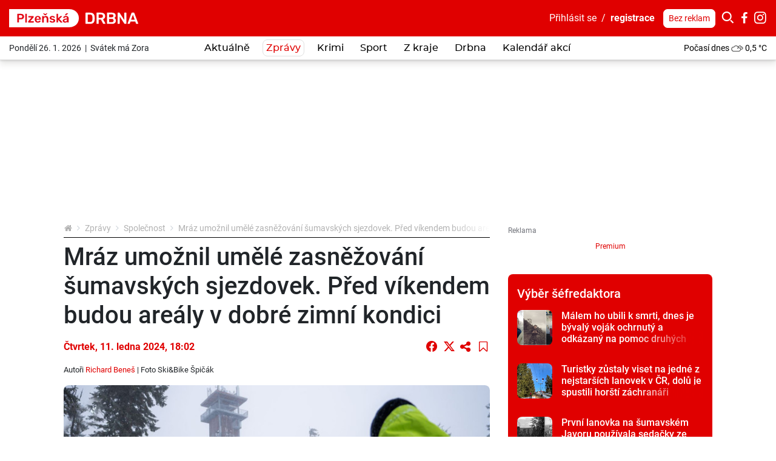

--- FILE ---
content_type: text/html; charset=utf-8
request_url: https://www.google.com/recaptcha/api2/anchor?ar=1&k=6LddU-kdAAAAAEmz38RuMQuo3KNp8g2YoC3B3EzS&co=aHR0cHM6Ly9wbHplbnNrYS5kcmJuYS5jejo0NDM.&hl=en&v=PoyoqOPhxBO7pBk68S4YbpHZ&theme=light&size=normal&anchor-ms=20000&execute-ms=30000&cb=kyc4eytmisx2
body_size: 49441
content:
<!DOCTYPE HTML><html dir="ltr" lang="en"><head><meta http-equiv="Content-Type" content="text/html; charset=UTF-8">
<meta http-equiv="X-UA-Compatible" content="IE=edge">
<title>reCAPTCHA</title>
<style type="text/css">
/* cyrillic-ext */
@font-face {
  font-family: 'Roboto';
  font-style: normal;
  font-weight: 400;
  font-stretch: 100%;
  src: url(//fonts.gstatic.com/s/roboto/v48/KFO7CnqEu92Fr1ME7kSn66aGLdTylUAMa3GUBHMdazTgWw.woff2) format('woff2');
  unicode-range: U+0460-052F, U+1C80-1C8A, U+20B4, U+2DE0-2DFF, U+A640-A69F, U+FE2E-FE2F;
}
/* cyrillic */
@font-face {
  font-family: 'Roboto';
  font-style: normal;
  font-weight: 400;
  font-stretch: 100%;
  src: url(//fonts.gstatic.com/s/roboto/v48/KFO7CnqEu92Fr1ME7kSn66aGLdTylUAMa3iUBHMdazTgWw.woff2) format('woff2');
  unicode-range: U+0301, U+0400-045F, U+0490-0491, U+04B0-04B1, U+2116;
}
/* greek-ext */
@font-face {
  font-family: 'Roboto';
  font-style: normal;
  font-weight: 400;
  font-stretch: 100%;
  src: url(//fonts.gstatic.com/s/roboto/v48/KFO7CnqEu92Fr1ME7kSn66aGLdTylUAMa3CUBHMdazTgWw.woff2) format('woff2');
  unicode-range: U+1F00-1FFF;
}
/* greek */
@font-face {
  font-family: 'Roboto';
  font-style: normal;
  font-weight: 400;
  font-stretch: 100%;
  src: url(//fonts.gstatic.com/s/roboto/v48/KFO7CnqEu92Fr1ME7kSn66aGLdTylUAMa3-UBHMdazTgWw.woff2) format('woff2');
  unicode-range: U+0370-0377, U+037A-037F, U+0384-038A, U+038C, U+038E-03A1, U+03A3-03FF;
}
/* math */
@font-face {
  font-family: 'Roboto';
  font-style: normal;
  font-weight: 400;
  font-stretch: 100%;
  src: url(//fonts.gstatic.com/s/roboto/v48/KFO7CnqEu92Fr1ME7kSn66aGLdTylUAMawCUBHMdazTgWw.woff2) format('woff2');
  unicode-range: U+0302-0303, U+0305, U+0307-0308, U+0310, U+0312, U+0315, U+031A, U+0326-0327, U+032C, U+032F-0330, U+0332-0333, U+0338, U+033A, U+0346, U+034D, U+0391-03A1, U+03A3-03A9, U+03B1-03C9, U+03D1, U+03D5-03D6, U+03F0-03F1, U+03F4-03F5, U+2016-2017, U+2034-2038, U+203C, U+2040, U+2043, U+2047, U+2050, U+2057, U+205F, U+2070-2071, U+2074-208E, U+2090-209C, U+20D0-20DC, U+20E1, U+20E5-20EF, U+2100-2112, U+2114-2115, U+2117-2121, U+2123-214F, U+2190, U+2192, U+2194-21AE, U+21B0-21E5, U+21F1-21F2, U+21F4-2211, U+2213-2214, U+2216-22FF, U+2308-230B, U+2310, U+2319, U+231C-2321, U+2336-237A, U+237C, U+2395, U+239B-23B7, U+23D0, U+23DC-23E1, U+2474-2475, U+25AF, U+25B3, U+25B7, U+25BD, U+25C1, U+25CA, U+25CC, U+25FB, U+266D-266F, U+27C0-27FF, U+2900-2AFF, U+2B0E-2B11, U+2B30-2B4C, U+2BFE, U+3030, U+FF5B, U+FF5D, U+1D400-1D7FF, U+1EE00-1EEFF;
}
/* symbols */
@font-face {
  font-family: 'Roboto';
  font-style: normal;
  font-weight: 400;
  font-stretch: 100%;
  src: url(//fonts.gstatic.com/s/roboto/v48/KFO7CnqEu92Fr1ME7kSn66aGLdTylUAMaxKUBHMdazTgWw.woff2) format('woff2');
  unicode-range: U+0001-000C, U+000E-001F, U+007F-009F, U+20DD-20E0, U+20E2-20E4, U+2150-218F, U+2190, U+2192, U+2194-2199, U+21AF, U+21E6-21F0, U+21F3, U+2218-2219, U+2299, U+22C4-22C6, U+2300-243F, U+2440-244A, U+2460-24FF, U+25A0-27BF, U+2800-28FF, U+2921-2922, U+2981, U+29BF, U+29EB, U+2B00-2BFF, U+4DC0-4DFF, U+FFF9-FFFB, U+10140-1018E, U+10190-1019C, U+101A0, U+101D0-101FD, U+102E0-102FB, U+10E60-10E7E, U+1D2C0-1D2D3, U+1D2E0-1D37F, U+1F000-1F0FF, U+1F100-1F1AD, U+1F1E6-1F1FF, U+1F30D-1F30F, U+1F315, U+1F31C, U+1F31E, U+1F320-1F32C, U+1F336, U+1F378, U+1F37D, U+1F382, U+1F393-1F39F, U+1F3A7-1F3A8, U+1F3AC-1F3AF, U+1F3C2, U+1F3C4-1F3C6, U+1F3CA-1F3CE, U+1F3D4-1F3E0, U+1F3ED, U+1F3F1-1F3F3, U+1F3F5-1F3F7, U+1F408, U+1F415, U+1F41F, U+1F426, U+1F43F, U+1F441-1F442, U+1F444, U+1F446-1F449, U+1F44C-1F44E, U+1F453, U+1F46A, U+1F47D, U+1F4A3, U+1F4B0, U+1F4B3, U+1F4B9, U+1F4BB, U+1F4BF, U+1F4C8-1F4CB, U+1F4D6, U+1F4DA, U+1F4DF, U+1F4E3-1F4E6, U+1F4EA-1F4ED, U+1F4F7, U+1F4F9-1F4FB, U+1F4FD-1F4FE, U+1F503, U+1F507-1F50B, U+1F50D, U+1F512-1F513, U+1F53E-1F54A, U+1F54F-1F5FA, U+1F610, U+1F650-1F67F, U+1F687, U+1F68D, U+1F691, U+1F694, U+1F698, U+1F6AD, U+1F6B2, U+1F6B9-1F6BA, U+1F6BC, U+1F6C6-1F6CF, U+1F6D3-1F6D7, U+1F6E0-1F6EA, U+1F6F0-1F6F3, U+1F6F7-1F6FC, U+1F700-1F7FF, U+1F800-1F80B, U+1F810-1F847, U+1F850-1F859, U+1F860-1F887, U+1F890-1F8AD, U+1F8B0-1F8BB, U+1F8C0-1F8C1, U+1F900-1F90B, U+1F93B, U+1F946, U+1F984, U+1F996, U+1F9E9, U+1FA00-1FA6F, U+1FA70-1FA7C, U+1FA80-1FA89, U+1FA8F-1FAC6, U+1FACE-1FADC, U+1FADF-1FAE9, U+1FAF0-1FAF8, U+1FB00-1FBFF;
}
/* vietnamese */
@font-face {
  font-family: 'Roboto';
  font-style: normal;
  font-weight: 400;
  font-stretch: 100%;
  src: url(//fonts.gstatic.com/s/roboto/v48/KFO7CnqEu92Fr1ME7kSn66aGLdTylUAMa3OUBHMdazTgWw.woff2) format('woff2');
  unicode-range: U+0102-0103, U+0110-0111, U+0128-0129, U+0168-0169, U+01A0-01A1, U+01AF-01B0, U+0300-0301, U+0303-0304, U+0308-0309, U+0323, U+0329, U+1EA0-1EF9, U+20AB;
}
/* latin-ext */
@font-face {
  font-family: 'Roboto';
  font-style: normal;
  font-weight: 400;
  font-stretch: 100%;
  src: url(//fonts.gstatic.com/s/roboto/v48/KFO7CnqEu92Fr1ME7kSn66aGLdTylUAMa3KUBHMdazTgWw.woff2) format('woff2');
  unicode-range: U+0100-02BA, U+02BD-02C5, U+02C7-02CC, U+02CE-02D7, U+02DD-02FF, U+0304, U+0308, U+0329, U+1D00-1DBF, U+1E00-1E9F, U+1EF2-1EFF, U+2020, U+20A0-20AB, U+20AD-20C0, U+2113, U+2C60-2C7F, U+A720-A7FF;
}
/* latin */
@font-face {
  font-family: 'Roboto';
  font-style: normal;
  font-weight: 400;
  font-stretch: 100%;
  src: url(//fonts.gstatic.com/s/roboto/v48/KFO7CnqEu92Fr1ME7kSn66aGLdTylUAMa3yUBHMdazQ.woff2) format('woff2');
  unicode-range: U+0000-00FF, U+0131, U+0152-0153, U+02BB-02BC, U+02C6, U+02DA, U+02DC, U+0304, U+0308, U+0329, U+2000-206F, U+20AC, U+2122, U+2191, U+2193, U+2212, U+2215, U+FEFF, U+FFFD;
}
/* cyrillic-ext */
@font-face {
  font-family: 'Roboto';
  font-style: normal;
  font-weight: 500;
  font-stretch: 100%;
  src: url(//fonts.gstatic.com/s/roboto/v48/KFO7CnqEu92Fr1ME7kSn66aGLdTylUAMa3GUBHMdazTgWw.woff2) format('woff2');
  unicode-range: U+0460-052F, U+1C80-1C8A, U+20B4, U+2DE0-2DFF, U+A640-A69F, U+FE2E-FE2F;
}
/* cyrillic */
@font-face {
  font-family: 'Roboto';
  font-style: normal;
  font-weight: 500;
  font-stretch: 100%;
  src: url(//fonts.gstatic.com/s/roboto/v48/KFO7CnqEu92Fr1ME7kSn66aGLdTylUAMa3iUBHMdazTgWw.woff2) format('woff2');
  unicode-range: U+0301, U+0400-045F, U+0490-0491, U+04B0-04B1, U+2116;
}
/* greek-ext */
@font-face {
  font-family: 'Roboto';
  font-style: normal;
  font-weight: 500;
  font-stretch: 100%;
  src: url(//fonts.gstatic.com/s/roboto/v48/KFO7CnqEu92Fr1ME7kSn66aGLdTylUAMa3CUBHMdazTgWw.woff2) format('woff2');
  unicode-range: U+1F00-1FFF;
}
/* greek */
@font-face {
  font-family: 'Roboto';
  font-style: normal;
  font-weight: 500;
  font-stretch: 100%;
  src: url(//fonts.gstatic.com/s/roboto/v48/KFO7CnqEu92Fr1ME7kSn66aGLdTylUAMa3-UBHMdazTgWw.woff2) format('woff2');
  unicode-range: U+0370-0377, U+037A-037F, U+0384-038A, U+038C, U+038E-03A1, U+03A3-03FF;
}
/* math */
@font-face {
  font-family: 'Roboto';
  font-style: normal;
  font-weight: 500;
  font-stretch: 100%;
  src: url(//fonts.gstatic.com/s/roboto/v48/KFO7CnqEu92Fr1ME7kSn66aGLdTylUAMawCUBHMdazTgWw.woff2) format('woff2');
  unicode-range: U+0302-0303, U+0305, U+0307-0308, U+0310, U+0312, U+0315, U+031A, U+0326-0327, U+032C, U+032F-0330, U+0332-0333, U+0338, U+033A, U+0346, U+034D, U+0391-03A1, U+03A3-03A9, U+03B1-03C9, U+03D1, U+03D5-03D6, U+03F0-03F1, U+03F4-03F5, U+2016-2017, U+2034-2038, U+203C, U+2040, U+2043, U+2047, U+2050, U+2057, U+205F, U+2070-2071, U+2074-208E, U+2090-209C, U+20D0-20DC, U+20E1, U+20E5-20EF, U+2100-2112, U+2114-2115, U+2117-2121, U+2123-214F, U+2190, U+2192, U+2194-21AE, U+21B0-21E5, U+21F1-21F2, U+21F4-2211, U+2213-2214, U+2216-22FF, U+2308-230B, U+2310, U+2319, U+231C-2321, U+2336-237A, U+237C, U+2395, U+239B-23B7, U+23D0, U+23DC-23E1, U+2474-2475, U+25AF, U+25B3, U+25B7, U+25BD, U+25C1, U+25CA, U+25CC, U+25FB, U+266D-266F, U+27C0-27FF, U+2900-2AFF, U+2B0E-2B11, U+2B30-2B4C, U+2BFE, U+3030, U+FF5B, U+FF5D, U+1D400-1D7FF, U+1EE00-1EEFF;
}
/* symbols */
@font-face {
  font-family: 'Roboto';
  font-style: normal;
  font-weight: 500;
  font-stretch: 100%;
  src: url(//fonts.gstatic.com/s/roboto/v48/KFO7CnqEu92Fr1ME7kSn66aGLdTylUAMaxKUBHMdazTgWw.woff2) format('woff2');
  unicode-range: U+0001-000C, U+000E-001F, U+007F-009F, U+20DD-20E0, U+20E2-20E4, U+2150-218F, U+2190, U+2192, U+2194-2199, U+21AF, U+21E6-21F0, U+21F3, U+2218-2219, U+2299, U+22C4-22C6, U+2300-243F, U+2440-244A, U+2460-24FF, U+25A0-27BF, U+2800-28FF, U+2921-2922, U+2981, U+29BF, U+29EB, U+2B00-2BFF, U+4DC0-4DFF, U+FFF9-FFFB, U+10140-1018E, U+10190-1019C, U+101A0, U+101D0-101FD, U+102E0-102FB, U+10E60-10E7E, U+1D2C0-1D2D3, U+1D2E0-1D37F, U+1F000-1F0FF, U+1F100-1F1AD, U+1F1E6-1F1FF, U+1F30D-1F30F, U+1F315, U+1F31C, U+1F31E, U+1F320-1F32C, U+1F336, U+1F378, U+1F37D, U+1F382, U+1F393-1F39F, U+1F3A7-1F3A8, U+1F3AC-1F3AF, U+1F3C2, U+1F3C4-1F3C6, U+1F3CA-1F3CE, U+1F3D4-1F3E0, U+1F3ED, U+1F3F1-1F3F3, U+1F3F5-1F3F7, U+1F408, U+1F415, U+1F41F, U+1F426, U+1F43F, U+1F441-1F442, U+1F444, U+1F446-1F449, U+1F44C-1F44E, U+1F453, U+1F46A, U+1F47D, U+1F4A3, U+1F4B0, U+1F4B3, U+1F4B9, U+1F4BB, U+1F4BF, U+1F4C8-1F4CB, U+1F4D6, U+1F4DA, U+1F4DF, U+1F4E3-1F4E6, U+1F4EA-1F4ED, U+1F4F7, U+1F4F9-1F4FB, U+1F4FD-1F4FE, U+1F503, U+1F507-1F50B, U+1F50D, U+1F512-1F513, U+1F53E-1F54A, U+1F54F-1F5FA, U+1F610, U+1F650-1F67F, U+1F687, U+1F68D, U+1F691, U+1F694, U+1F698, U+1F6AD, U+1F6B2, U+1F6B9-1F6BA, U+1F6BC, U+1F6C6-1F6CF, U+1F6D3-1F6D7, U+1F6E0-1F6EA, U+1F6F0-1F6F3, U+1F6F7-1F6FC, U+1F700-1F7FF, U+1F800-1F80B, U+1F810-1F847, U+1F850-1F859, U+1F860-1F887, U+1F890-1F8AD, U+1F8B0-1F8BB, U+1F8C0-1F8C1, U+1F900-1F90B, U+1F93B, U+1F946, U+1F984, U+1F996, U+1F9E9, U+1FA00-1FA6F, U+1FA70-1FA7C, U+1FA80-1FA89, U+1FA8F-1FAC6, U+1FACE-1FADC, U+1FADF-1FAE9, U+1FAF0-1FAF8, U+1FB00-1FBFF;
}
/* vietnamese */
@font-face {
  font-family: 'Roboto';
  font-style: normal;
  font-weight: 500;
  font-stretch: 100%;
  src: url(//fonts.gstatic.com/s/roboto/v48/KFO7CnqEu92Fr1ME7kSn66aGLdTylUAMa3OUBHMdazTgWw.woff2) format('woff2');
  unicode-range: U+0102-0103, U+0110-0111, U+0128-0129, U+0168-0169, U+01A0-01A1, U+01AF-01B0, U+0300-0301, U+0303-0304, U+0308-0309, U+0323, U+0329, U+1EA0-1EF9, U+20AB;
}
/* latin-ext */
@font-face {
  font-family: 'Roboto';
  font-style: normal;
  font-weight: 500;
  font-stretch: 100%;
  src: url(//fonts.gstatic.com/s/roboto/v48/KFO7CnqEu92Fr1ME7kSn66aGLdTylUAMa3KUBHMdazTgWw.woff2) format('woff2');
  unicode-range: U+0100-02BA, U+02BD-02C5, U+02C7-02CC, U+02CE-02D7, U+02DD-02FF, U+0304, U+0308, U+0329, U+1D00-1DBF, U+1E00-1E9F, U+1EF2-1EFF, U+2020, U+20A0-20AB, U+20AD-20C0, U+2113, U+2C60-2C7F, U+A720-A7FF;
}
/* latin */
@font-face {
  font-family: 'Roboto';
  font-style: normal;
  font-weight: 500;
  font-stretch: 100%;
  src: url(//fonts.gstatic.com/s/roboto/v48/KFO7CnqEu92Fr1ME7kSn66aGLdTylUAMa3yUBHMdazQ.woff2) format('woff2');
  unicode-range: U+0000-00FF, U+0131, U+0152-0153, U+02BB-02BC, U+02C6, U+02DA, U+02DC, U+0304, U+0308, U+0329, U+2000-206F, U+20AC, U+2122, U+2191, U+2193, U+2212, U+2215, U+FEFF, U+FFFD;
}
/* cyrillic-ext */
@font-face {
  font-family: 'Roboto';
  font-style: normal;
  font-weight: 900;
  font-stretch: 100%;
  src: url(//fonts.gstatic.com/s/roboto/v48/KFO7CnqEu92Fr1ME7kSn66aGLdTylUAMa3GUBHMdazTgWw.woff2) format('woff2');
  unicode-range: U+0460-052F, U+1C80-1C8A, U+20B4, U+2DE0-2DFF, U+A640-A69F, U+FE2E-FE2F;
}
/* cyrillic */
@font-face {
  font-family: 'Roboto';
  font-style: normal;
  font-weight: 900;
  font-stretch: 100%;
  src: url(//fonts.gstatic.com/s/roboto/v48/KFO7CnqEu92Fr1ME7kSn66aGLdTylUAMa3iUBHMdazTgWw.woff2) format('woff2');
  unicode-range: U+0301, U+0400-045F, U+0490-0491, U+04B0-04B1, U+2116;
}
/* greek-ext */
@font-face {
  font-family: 'Roboto';
  font-style: normal;
  font-weight: 900;
  font-stretch: 100%;
  src: url(//fonts.gstatic.com/s/roboto/v48/KFO7CnqEu92Fr1ME7kSn66aGLdTylUAMa3CUBHMdazTgWw.woff2) format('woff2');
  unicode-range: U+1F00-1FFF;
}
/* greek */
@font-face {
  font-family: 'Roboto';
  font-style: normal;
  font-weight: 900;
  font-stretch: 100%;
  src: url(//fonts.gstatic.com/s/roboto/v48/KFO7CnqEu92Fr1ME7kSn66aGLdTylUAMa3-UBHMdazTgWw.woff2) format('woff2');
  unicode-range: U+0370-0377, U+037A-037F, U+0384-038A, U+038C, U+038E-03A1, U+03A3-03FF;
}
/* math */
@font-face {
  font-family: 'Roboto';
  font-style: normal;
  font-weight: 900;
  font-stretch: 100%;
  src: url(//fonts.gstatic.com/s/roboto/v48/KFO7CnqEu92Fr1ME7kSn66aGLdTylUAMawCUBHMdazTgWw.woff2) format('woff2');
  unicode-range: U+0302-0303, U+0305, U+0307-0308, U+0310, U+0312, U+0315, U+031A, U+0326-0327, U+032C, U+032F-0330, U+0332-0333, U+0338, U+033A, U+0346, U+034D, U+0391-03A1, U+03A3-03A9, U+03B1-03C9, U+03D1, U+03D5-03D6, U+03F0-03F1, U+03F4-03F5, U+2016-2017, U+2034-2038, U+203C, U+2040, U+2043, U+2047, U+2050, U+2057, U+205F, U+2070-2071, U+2074-208E, U+2090-209C, U+20D0-20DC, U+20E1, U+20E5-20EF, U+2100-2112, U+2114-2115, U+2117-2121, U+2123-214F, U+2190, U+2192, U+2194-21AE, U+21B0-21E5, U+21F1-21F2, U+21F4-2211, U+2213-2214, U+2216-22FF, U+2308-230B, U+2310, U+2319, U+231C-2321, U+2336-237A, U+237C, U+2395, U+239B-23B7, U+23D0, U+23DC-23E1, U+2474-2475, U+25AF, U+25B3, U+25B7, U+25BD, U+25C1, U+25CA, U+25CC, U+25FB, U+266D-266F, U+27C0-27FF, U+2900-2AFF, U+2B0E-2B11, U+2B30-2B4C, U+2BFE, U+3030, U+FF5B, U+FF5D, U+1D400-1D7FF, U+1EE00-1EEFF;
}
/* symbols */
@font-face {
  font-family: 'Roboto';
  font-style: normal;
  font-weight: 900;
  font-stretch: 100%;
  src: url(//fonts.gstatic.com/s/roboto/v48/KFO7CnqEu92Fr1ME7kSn66aGLdTylUAMaxKUBHMdazTgWw.woff2) format('woff2');
  unicode-range: U+0001-000C, U+000E-001F, U+007F-009F, U+20DD-20E0, U+20E2-20E4, U+2150-218F, U+2190, U+2192, U+2194-2199, U+21AF, U+21E6-21F0, U+21F3, U+2218-2219, U+2299, U+22C4-22C6, U+2300-243F, U+2440-244A, U+2460-24FF, U+25A0-27BF, U+2800-28FF, U+2921-2922, U+2981, U+29BF, U+29EB, U+2B00-2BFF, U+4DC0-4DFF, U+FFF9-FFFB, U+10140-1018E, U+10190-1019C, U+101A0, U+101D0-101FD, U+102E0-102FB, U+10E60-10E7E, U+1D2C0-1D2D3, U+1D2E0-1D37F, U+1F000-1F0FF, U+1F100-1F1AD, U+1F1E6-1F1FF, U+1F30D-1F30F, U+1F315, U+1F31C, U+1F31E, U+1F320-1F32C, U+1F336, U+1F378, U+1F37D, U+1F382, U+1F393-1F39F, U+1F3A7-1F3A8, U+1F3AC-1F3AF, U+1F3C2, U+1F3C4-1F3C6, U+1F3CA-1F3CE, U+1F3D4-1F3E0, U+1F3ED, U+1F3F1-1F3F3, U+1F3F5-1F3F7, U+1F408, U+1F415, U+1F41F, U+1F426, U+1F43F, U+1F441-1F442, U+1F444, U+1F446-1F449, U+1F44C-1F44E, U+1F453, U+1F46A, U+1F47D, U+1F4A3, U+1F4B0, U+1F4B3, U+1F4B9, U+1F4BB, U+1F4BF, U+1F4C8-1F4CB, U+1F4D6, U+1F4DA, U+1F4DF, U+1F4E3-1F4E6, U+1F4EA-1F4ED, U+1F4F7, U+1F4F9-1F4FB, U+1F4FD-1F4FE, U+1F503, U+1F507-1F50B, U+1F50D, U+1F512-1F513, U+1F53E-1F54A, U+1F54F-1F5FA, U+1F610, U+1F650-1F67F, U+1F687, U+1F68D, U+1F691, U+1F694, U+1F698, U+1F6AD, U+1F6B2, U+1F6B9-1F6BA, U+1F6BC, U+1F6C6-1F6CF, U+1F6D3-1F6D7, U+1F6E0-1F6EA, U+1F6F0-1F6F3, U+1F6F7-1F6FC, U+1F700-1F7FF, U+1F800-1F80B, U+1F810-1F847, U+1F850-1F859, U+1F860-1F887, U+1F890-1F8AD, U+1F8B0-1F8BB, U+1F8C0-1F8C1, U+1F900-1F90B, U+1F93B, U+1F946, U+1F984, U+1F996, U+1F9E9, U+1FA00-1FA6F, U+1FA70-1FA7C, U+1FA80-1FA89, U+1FA8F-1FAC6, U+1FACE-1FADC, U+1FADF-1FAE9, U+1FAF0-1FAF8, U+1FB00-1FBFF;
}
/* vietnamese */
@font-face {
  font-family: 'Roboto';
  font-style: normal;
  font-weight: 900;
  font-stretch: 100%;
  src: url(//fonts.gstatic.com/s/roboto/v48/KFO7CnqEu92Fr1ME7kSn66aGLdTylUAMa3OUBHMdazTgWw.woff2) format('woff2');
  unicode-range: U+0102-0103, U+0110-0111, U+0128-0129, U+0168-0169, U+01A0-01A1, U+01AF-01B0, U+0300-0301, U+0303-0304, U+0308-0309, U+0323, U+0329, U+1EA0-1EF9, U+20AB;
}
/* latin-ext */
@font-face {
  font-family: 'Roboto';
  font-style: normal;
  font-weight: 900;
  font-stretch: 100%;
  src: url(//fonts.gstatic.com/s/roboto/v48/KFO7CnqEu92Fr1ME7kSn66aGLdTylUAMa3KUBHMdazTgWw.woff2) format('woff2');
  unicode-range: U+0100-02BA, U+02BD-02C5, U+02C7-02CC, U+02CE-02D7, U+02DD-02FF, U+0304, U+0308, U+0329, U+1D00-1DBF, U+1E00-1E9F, U+1EF2-1EFF, U+2020, U+20A0-20AB, U+20AD-20C0, U+2113, U+2C60-2C7F, U+A720-A7FF;
}
/* latin */
@font-face {
  font-family: 'Roboto';
  font-style: normal;
  font-weight: 900;
  font-stretch: 100%;
  src: url(//fonts.gstatic.com/s/roboto/v48/KFO7CnqEu92Fr1ME7kSn66aGLdTylUAMa3yUBHMdazQ.woff2) format('woff2');
  unicode-range: U+0000-00FF, U+0131, U+0152-0153, U+02BB-02BC, U+02C6, U+02DA, U+02DC, U+0304, U+0308, U+0329, U+2000-206F, U+20AC, U+2122, U+2191, U+2193, U+2212, U+2215, U+FEFF, U+FFFD;
}

</style>
<link rel="stylesheet" type="text/css" href="https://www.gstatic.com/recaptcha/releases/PoyoqOPhxBO7pBk68S4YbpHZ/styles__ltr.css">
<script nonce="q8VDAAn9ajCp9pW1mruulw" type="text/javascript">window['__recaptcha_api'] = 'https://www.google.com/recaptcha/api2/';</script>
<script type="text/javascript" src="https://www.gstatic.com/recaptcha/releases/PoyoqOPhxBO7pBk68S4YbpHZ/recaptcha__en.js" nonce="q8VDAAn9ajCp9pW1mruulw">
      
    </script></head>
<body><div id="rc-anchor-alert" class="rc-anchor-alert"></div>
<input type="hidden" id="recaptcha-token" value="[base64]">
<script type="text/javascript" nonce="q8VDAAn9ajCp9pW1mruulw">
      recaptcha.anchor.Main.init("[\x22ainput\x22,[\x22bgdata\x22,\x22\x22,\[base64]/[base64]/MjU1Ong/[base64]/[base64]/[base64]/[base64]/[base64]/[base64]/[base64]/[base64]/[base64]/[base64]/[base64]/[base64]/[base64]/[base64]/[base64]\\u003d\x22,\[base64]\x22,\[base64]/CvDPDrQ48wrcIwqXDjibCiilNdMO1w6jDvnzDlMKEPT7Ctz1gwoXDqsODwoVbwqsoVcOCwpnDjsO/[base64]/Dh3wzwo3DqxE2OcO1I8KFw7XDl8OOwrnDh8KRwoQdZcOhwrfCh8KMUsKHw5IYeMKfw5zCtcOAdsKVDgHCtDfDlsOhw4BAZE0LQ8KOw5LCm8Kzwqxdw4Jtw6ckwrlBwpsYw6R9GMK2MlghwqXCocOSwpTCrsKqcgE9wp/CisOPw7V0QTrCgsO4woUgUMKfdhlcJsKqOihZw4RjPcO5JjJcQ8KTwoVUEcKmWx3CvHUEw61bwo/DjcOxw5vCgWvCvcKYBMKhwrPCn8KnZiXDgsKEwpjCmSTCimUTw63DmB8Pw7xyfz/Cq8KjwoXDjHjCtXXCksK2wpNfw68uw6gEwqk8wp3DhzwENMOVYsORw5jCoitAw7Rhwp0fBMO5wrrCnQjCh8KTFsOtY8KCwrjDuEnDoDt4wozClMOhw6MfwqlTw53CssOdVRDDnEVjD1TCugXCgBDCuxNyPhLCj8K0NBxwwprCmU3DrsORG8K/K3lrc8OiRcKKw5vChmHClcKQLsObw6PCqcKzw7lYKmXChMK3w7Faw73DmcOXLMKVbcKawqrDr8Oswp08ZMOwb8KrQ8Oawqw6w7ViSk5RRRnCgsKjF0/Dh8Oiw4xtw5/[base64]/Dm8K3wr4UWsKwI8Khw5LDlSvCiRfDmCBEJMK0NMK+wrPDsGfDgxt6ewbDpTQAw4tRw51ww67CgUDDo8KdCTjDvMKIwoRuJcKfw7PDl2nCpsK/wpUow7N0RcK+F8O3F8KGT8OnNMOEdmXCmm7Dm8O+w4nDnwzCkzwXwp8BH03DrcKtwq3DncOAUw/DnynDtMKew5DCklpBY8KewqtNw7bDlSrDgsKawqcIw7UIQ2rDlQwUZwvDssKuYsOSIsKgwovCtS42ccOCwpcqw7fDoUBjU8K/wokKwrvDq8KKwqR3wq8gETQew5ogOifCsMKiwqNPw6HDuzsNwpwxZglvWHDCjk5TworDvMK0c8KkJsOodi/CjMKAw4LDs8KKw7pywrYaDC7ChmfDkytUwqPDrkgLA1HDtXhNcz8zwpPDnsKHwr9Bw6bCvcOaPMOANMKVCMKzEVZ+wr/[base64]/XsObc8KXGMOrw5VLwqnDtsO+Y8KHDcO2wopccAA3w4IiwrI3SzUFQ3TDt8KONBPDnMK8w47CuwbDt8O4wq7DqE5KZhwrwpbCrsOjT3YTw5JENH0UBgPCjBMjwonDsMO3H10ZH20Uwr3Cjg7Cni/[base64]/wpV+Z8OeaCtUw44OwrXDpMOcwq1wT2MXw7EUb1zDvcK+fTERW3tIZnNOZRpcwrlZwqjCoiQiw6Y0w60iwrQ4w4AZw6sqwoEfw7nDlibCsDVuw4TDqG1FKR4yYVYWwrNYGVAjW03CgsO/w5zDo03DplnDoxLCpGgwJF9/V8ObwrHDlhJ6ZMOMw41TwojDsMO9w51kwoZuMMO+bcKuLQHCv8K4w7JSEcKmw7VIwr/CpAfDgMO6BRbCn2kESCLCm8OJU8Kew7wXw7XDr8OTw6PCiMKCJcOrwqYSw67CsD/[base64]/ClsKMw5IowrnDkQrCom9uNgXDssOqAx4pwpsCwop6cxjCkBLDvsK1w6d/w6/Dq0kVw5MEwrpAAEHCicKvwqQmwqpLwpJ+w5Bnw6pMwo0ZYh8zwqHCnSPDuMKSw4TCvkg6QsKJw5XDn8KxDFUVCD3CiMKfVAzDv8OyZMOdwqzCuAdJBMKhw6V9AcO6w59mRMKXTcK5a3R9wofDpMOUwoDCr1sOwrR7wrLDjiDDmMKROEN/w7kMw5BiImzDsMOLLRfCqTU+w4NEw7QXEsO8VAlOw4zCjcK3acK+wpRMw4d/LBwrRx7DkXEBAsOTRTvDrsOIf8K/DVYND8OnD8ODw6TDjT3DgMOIwrMqw4xmOG93w5bChBYYbMOTw68Zwo/CgMKbClIuw4fDtDo5wrHDpx5CIW7DqSvDv8OrFXNSw6/Dp8Kuw7oywrfDjGHCh2zCvnTDv2AHfAbDjcKAw79SJcKhMQBww50xw6wqw73CrlITHMOewpbDm8Kewq3Cu8K9HsKxaMKaI8OGMsKCFMKYw7vCs8ODXMK3YGtkwrXCqcOlGMKqXMO8RjnDjTTCvsOiwo/DjMOuOSd6w6zDsMOvwqh6w5TCnsOZwoTDkMKpMV7DiFfChELDvRjCg8KJMkbDvl4pdcOEw4w7CcOnfcKgwog6w7PClkXDiAJkw7PDhcO8wpYSfsKOZBFaPMOkIHDChjvDuMOkYAYQXsObHhkHwq1UQlLDmlIJDXHCvsO/[base64]/Do2TDmXk2OsOPwoJfacOhw57DssKrwopHdEABwqTCmMOQbCRzSxnCqTwZYcOkW8KbLVF9wrnDpg/DtsO7LsKwZ8OkGcKTbsOPMcODwrYKwpRDHjTCiicyLXvDrizDpikhwqEwSwx2Wn8mKBLClsK5cMOOGMKxw7rDpC3ChwjDs8OYwqXCnnFEw6LCqsOJw6ggCMKuacO7wrXCkDjDsQXChykub8O2dXPDngB6HsKyw7Q/[base64]/[base64]/CqDB0H8OKf8O1Z8OXYcKBw5Y3V8KUaRJrwqYLYMKYwp7DgUpfRG8iUlUKw5nDpsOtw70vKcOUPRM0eB19Z8KOI1N8BT9NEg1Qwo87ScOcw4EVwo3CqMO4wol6QgBFJ8KOw50nwrvDtMOrS8O7ScOiwpXCpMK/Pn4uwrLClcKpCcK+R8Kqw67CmMOpw6JNGXB6UsK2WQlWHFkhw4fCqMK7aGdCZFBtKcKDwpJuw6c/w4MKw718w6bCnWhpOMOtw6Bef8O3wqjCmykXw77DmX3Cs8KsNEzCtsOEEWsVw69pw7NFw4tHasKWf8O4I1nChMOPKsK4BQIaAcOrwoZzw6BWNsOuSWMowr3Ct1YxQ8KdA0nDmG7DrsKCw6vCvUJGRMKxAMKgACvDu8OLLwjDpcOAX0bCpMK/Ym3DpMKsJD3CrCXDhSrCgg3DmVXDhGQKw6DCssOmacK4w7o4wrlkwrXCosKpOV1MFwFywrHDp8KCw54twpjCmV3Dgz0BPxnCt8OGRUPDisK1Ah/CqMKDRAjDujjDuMKVDXzCjVrDj8KHw59YSsO6Pmh2w79PwrXCg8KUw4JyHCM3w73Dg8KtBcOXwpjDtcO0w751wpwVK15leRjDpsKCVnnChcO/[base64]/YsKfwqAjasKPByPDj1fCjsK2wqTCt8KFwpRSD8KHV8KAwq7DusKbw7Njw5vDqRbCtsO/wqIsTXhHFzgywqLCjcKpZcKdWsKCHzbChXjCiMOSw6ULwqU/DsO0ZTBFw7vChMKHaVpgKg/CpcKJLlLDuVJjSMKjGsKlZ1grwoTDh8KcwoTDqC5fasOmw63DncKZw5s3wo9yw4dcw6LCkcOCV8OxMcOsw5kUwowQDsKoNUYDw4/[base64]/AMOcw49dwr7Dt8KJwqHDrWLDj8O/wrTCucKJw44lWsKGdEHDkcKmI8K1XMOZw6/DnU5KwoFMw4cFVMK+GTrCksKMw6bCmSDDo8KMwrzDg8O7VwB2w6vDp8OMwqfCj2JYw6VGXsKJw6crPcO6wpM1wpJBXnJ0X1/ClBRfanxqw4BlwpfDlsK0worCnCFfwowLwpxLIF0MwrfDisO7dcKMWMKWXcKvbUg6wqd7woDDknrDux/Cn1MCDMKfwrlXCcOMwql3wrnDgE/[base64]/wofCpnAhwrfCt3HCusOIL2zDvMKmJcO7XcKRw5vDgcOOGDsvwofCnld+PcK5w60RLj3DnTAzw49SYHlNw6fCmk5UwrTDmMO5UcKwwqvCkSTDvGMSw5DDlykscyF/Mm/DkXhXCsOKYivDkMO4w414aDZwwpUjwr8YJn/CqsKrcFpLU0VPwpfCkcOQIDbCilPCoGBeYMKQUsK/wrsjwqLDnsOzw7bCl8O9w6cqHsK4wp1eMcKPw4XCqEbDjsO6wqfCnlhmw6/[base64]/A2LCvcKiYMKGSsKtVGfCl8KKwqHDq8KPERzDlz/DqnYHw5rCvMKqw5nChsKVwqByByDClsK6wpBRCMOTw5nDoybDjMOBwpzDq2ZxacOWwqMbIcKNwpHCvX5OS0nDrRljw4nDksKKwo8jUj7CilJUw5LClUgsK27DuW1pYsOgwolfD8KcSwBqw7PCmsOzw7rCh8OEw5/DuFTDvcONwrfCtG7Dl8Ogw6HCosKEw6hwOhLDqsKgw5/Dg8OjMjErF3XDvMOjw5c8X8OtYMOYw5hMZsKHw7tiw4XCvsK9w5XCnMKHwpfCgSDDry/[base64]/[base64]/DvMOGwq4NYcKcwqzDnQYpRMK+e8Khw6PCr8KbFwTCssK0GMKsw6DDkAjCmCDDsMOKMA8bwqTDsMOWZjxKw4pqwrN4A8OuwrdUEMKiwpvDiWrCjFMlIcKmwrzCtj1nwrzCuSU5wpB7w4w6wrU4DkHDuSPCs3zChMOXa8O/PMK8w6HCscOywqQWwq/CssKLTMOWwptvwoZxEj4JODICwrPCu8KIKQHDssKmVsKxCsKDHVzCusOswq/DsmAvKCjDgMKJA8Odwow7HBHDqEZSwrrDtyrDsnzDmMOQb8O4TUbDuGDCkjvDsMOqwpPCgcOKwoLDqgBzwqLDkMKBPMOmw4pSe8KRdMKow681NsKLwqtKScKawqLCsQxXIj7DtsK1TC1rw7NRw4fChsK8DsKywrlaw7TCqMOfFSQIBMKeQcOEw5/CsHjCqsOWwrfCpMOPNsKFworDtMKUTyLCgsK6FMKTwqgDFDNaM8O5w6lTe8Oewo7CiS7DrsK3QA7CiWrCpMKkUsKkw4bDgMOxwpc8wpFYw7QAw5xSwqvDjVgVw5PDnMO/MnxJw4Zrw55fw4wzw5VZBMK7w6fCoCpHK8KULsOTwpPDhsKVNxTCjlHCgcO0B8KBeXrCjMOvwonDrMOBQHjDlkc/wpIKw6DDhHB5wpRoZQLDpMKPGcOfwrLCiDgew7gtOiPDlinCvhUOPMO6cz/DnCXDkRPDsMK9VcKEYkXCk8OoLT0FfMKzKEjDtcKcFcOsccOxw7ZAcA3Dh8OHKsKQDcOtwoTDscKPw5zDll7CnXo1OsOwRUHDtcKlwpUmwqXCg8K/[base64]/GsO+cQLDjG7CphTCgsKfFyfDgMK6SWw0wqHCmHvCpcKkwpPDmG/DkQkLwpd0YcOsVVEbwqQiJgPCh8K9w4t5w4ssOAjCqn1cw4oCwqDDhlPDsMKmw7RbCSTDiT/DusO/[base64]/w65Ja1DCkFUGecOywqgDwpvDiT/Dt0bDocONwrfDj0/CtMOhw6zCtMK/FngQKcOYwojDqMOabDjChWzDpsK2BF/CvcKbCcOvwpvCtCDDo8OWw43DoD92w59cwqfCoMOsw67CoGdrIy3DimbCuMKgHsKkYwBba1cvKcOuw5RTw6DCrCI/w5VMw4dWMmcmw7wqIVjChT3Di0NQwpFbwqPDu8O6a8OgKBxKw6XCgMOCTF9iw7kjwqttR2rCrMOrwoAUHMOxwp/[base64]/[base64]/DhAxvTw3CtsKCw6kWSXcXwr/Djl3DoltuKnVHw4/Cjy0/WjAYO1fCjVZDwp/DqmjCmW/DlsKYwofCnSgSwqETX8O1wpDCoMKUwrPDixgpw6dmwozCmcKEBjMDw5HCocOqwpjCvAzCl8KHOhpnwrkjTgEMw4zDgxU5w4VWw45aWcKUcgsxw68JGMKBw7ZUDsKmwpHCpsOSwpYpwoPClMORdcOHwojDlcOGLMO/X8KQw5kPworDhiRpBlvCiw8NCgvCiMOBwpPDnsOLwqvCkMOawo/CgFFjw6DDgsKJw6PDqw5MNcKFTjcGRQLDgDPDm37Cr8K3UMOoZRpNAcOBw4dKSMKMMcOzwp0eHcK2wqXDq8K/w7h6Rmgpb3Ijw4nDlwwELcKJT0/CjcOgYU7CjQ3CssOzw5wHw4PDj8Opwoksd8KYw4VYwpbCnUbCm8OEw44/fMOaJz7Cl8ONbCVmwqlHaUvDjcKJw5DDqMOUw7kSVMO7JHotwr4Xwr9kw4PDhGEEN8Kiw6/DusOvw7/[base64]/TyzDmsKuw4HCnsOUwpfCthDDuRthMx/CiHl5NcK/w4fDtMOhwrLDv8KiXMOKHC7Cm8Okwo00w6ZrU8OdfsOpEsO4wqFAXRZ0TcOdQMOUwrjCi21bFW/DpMOtGx9Ic8K0fMORAlgKIcK+wokMw4t2HRTCuDQKwpzDgxhoZz57w6HDtMKPwrMGGQ3Dq8O7wqsMDgtIw7wbw4FuAsOKU3HChMOxwpjChhwmNMOOwok+w55AYsKvA8KBwr96MT0ANsKZwrbCjgbCuhYBwqFcw7/[base64]/w4XDixgawq4iwqnDnMKWw5YMw6kWfnHCiGsCw5Fiw6nDpMODNT7CnTY2EH/CicOVwoUEw4XClCXDoMOJw7DDnMK2I0ZswowdwqB9LMK7WsOtw5bCsMOVw6bCksOKw4FbLGzCjiRTAHQZw5QhBMOGw7NvwoMRwoPDusKLMcO3IA7CiyTDtGnCisOMTR47w6vCrMO2dUfDn1ocwq/CucKkw6HDo0QQwqcYLUPCosOBwrtHwrhUwq5gwqrCnRnDi8O5XX/[base64]/fsO4w6/Cg8Ouw7Nzw77DncOBwpLDtMKEbh3Dn17DoBAuLRRWCW/Cg8OnRsKOYsKoBMOZIcOMSMKrIMOow57DgyM8ScKCMGgFw7vCgQbCgsOvw6zCkT/DuQ4kw4I/wpTCsUcdw4HDoMKCwrPDoUfDom3DkR7Cg048w5/Cmlc3H8K3W3fDpMOMH8Kiw5/CpjFGAMKdZVjCj0rDoCIGwpYzw7rChR7ChWPDsV/DnURRZsK3MMKFccK/XSfDicKqwrxPw6bDu8Olwr3ChMOjwpvCrsOjwpnDrsORw7lOMkguFWrCisKjSXwtwotjw6YSwqTDggrDucOpf2XCozXDnljDi0JPUAfDrh9PdDk4wrEFw75hcwvDqsK3w67Cr8K1TSFqwp9PIcKpw5oMwoFvXcKmwoXCtRwmw5gXwq/DpQpuw5Fuw6zDrDHDn13CicOTw6PCmMKjNMO5w7fDqnw5woQgwqhPwqhgWcOzw6FINm5zKAbDimzCuMO9w6fCmDLDvcKIBADCrcKnw7jCpsOCw5vCosK3wqE7wow4wp1lRjR5w7E1wrIOwoPDoSPDsmNVPihxw4fDszNww4jDlsOxw4/CpyI9MsKaw4AOw7LDvMO/Z8OeFlLCkTjCmk/Cizttw7JAwqHDuhZrTcOOccKOWsKVw7pVE3xnFhrDk8ONZWMIw4fCggPCi0jCusO4esOAw78Gwr9BwpIFw57ChCPChQFJZAESfXrChDbCoC/DojVEIsOWwrRfwr3Dk0DCocKEwqHDi8KaaU/ChMKhwr8hwqbCocKDwrEtV8K/WcOQwo7CmsOrwrBdw7VFBsKzwojCqMOnL8KXw5kIFsKgwrVyGTnDsxDDrsOHaMOUc8OQwq/DsScHQ8KsD8OywqVAw79bw61sw4ZsMcOMIm3Cn0Rcw7waOllEEkvCpMKCwodAY8KRwr3DrsO0w6gGUn9racO5w6AZwoJdKSYseWzCocOcBFjDosOJw5olLGvDlsKXwpDDul3DvAfDjsKlcmjDqRgHOmDDlMOXwr/DlsKhWcOTPlFQwoR7w4TDisONwrDDpgc6JiJ8BE4WwpgTw5E6w6xWB8K6wq5Aw6UNwo7CgsO1JMK0OG1JbzbDt8Ozw6lMU8KUwr4XHcK8wr0UWsKGFMO1LMOHKsKbw7nDhwLDocOKej1zY8O9w79/[base64]/Cqi1qHC1dwrHCpUI4w7A7w58zwrTCm8OVw63Djy9/w5EwJcKjGcOJQsKqfMKAd1/DiyYYbER8wrTCpsK5U8OEcRDDgcKSGsOLw5Isw4TCnk3CpMK6wpnCsArCjMKswpDDqmjDmFTCgMO3w7TDocKVYcORDMK/[base64]/CqW/DhQ/[base64]/[base64]/[base64]/CvMO2wofChcKneEQsJQFLwo9LZ3XChXIgw77CtkkSXFTDqMKmBw0PLlXDs8OowrU2wrjDslTDs1vDnyXDo8OsLVc7GAgiF3FdcsOjw5AYD1MPD8OpTMOOCMOgw5Y+X1Y1TzVjw4PCgMOEBVw4BinDvcK+w7sew4rDsBYyw6o3WA8be8K4woYoOsKTH0l0wqXDn8K/w7ISwooLw6N2M8ORw5vCmsORMMOwYFBVwqPCusO1wo/DsUbDgi3DpcKGU8O0FH0Yw6LCoMKUwq4EEXpsw6/DlkPCssOfVsKgw7tFRxLDjAXCtmRFw5pmDDRDw6lRw4fDl8KBHi7CnR7CvsOlYEXDnynDu8O/w65gw5DDv8K3MGrDkBYvGgzCtsO8w73Cu8KJwoVjasK5OcKxw5s7MBADIsKUwrodwoVKPVtnIWtPIMO+wogpIBcmCCvCoMOIFMK/wpLDkEjCvcOiTgLDriPDinoEeMKww61Qw7zCscKdw59Ew7BywrdsO2liHU81b1/CoMKiNcKzcgdlBMOQwpNiccOvw5w/S8KkXH94wpdpVsOMwpXCu8KsYAFow4ltw5fChUjCssKyw7k9DwDCucOgw7XChQI3PcKDwpjCjUvDh8KhwooUw6BZZ3TDucOkwo/Dn1jCusOCTcOxOlRGwobCpmIURAVDwq9Kw4HDlMKJwqHDmcK5woDDkDPDhsO2wqNAwp49w413QcKaw7/Dsh/[base64]/CtsKDwrnCrMKJw7TCqsOOW8O8w6/DvipIHlfDqcK5w6nCscOMNWFmK8K1dFMdwrguw6TDjcOLwo7DsHDCoVBQw5xXDMOJeMKxZsOdwq09w6vDsT4Gw6ZGw6vCk8KSw6Bcw65fwqbDqMKNbxotwrZDHMK3dMOxVcO9bG7DkSkhWsO9wo7CoMOgwqwuwqZCwrxqwosww6YSd3bClSFFEA/CusKMw7cqE8Orwqwlw4HCqQrDojREw5bCrcK+wo8kw446esO/wpQrI2ZlbsK/[base64]/Dv8KAw4PChkDDo8O2DwDCjMKaC8KVwqnCvnZzYcKicMOHPMK+ScK4w7DCvQzCvsKwdCYrwrJQWMOFP1RAIcK/HMKmw5rDo8KAwpLChcOiJMODeB5TwrvCisK3wq8/w4fDtX3CpMOdwrfCkU7CrzTDoncqw5/CqxYpw7/CkEnDkElkwqrDn0zDgsOWTkDCjcOlwq9OdMK0CUU0AMKtw6Vjw4rCm8Opw4bCiTIef8OiwovDqMKZwr0kwowhQcKQUkjDo0/[base64]/DmjTCqcOaDlvChCEVwo7Cqjh/N0bCuQIucsOSRVnCnU8Ww7PDsMK2wrIfcHDCvXY5GMKAP8OfwoTChQrCi3jDt8K3QsKOw6TDhcOmwr9RBQ/CssKOVMK7w4JzAcOvw7AYwp7Cq8KBBsKRw7dNw58FecO+XlTCt8O6woNxwo/Cr8Oww7XCgcOVNgrDn8OWPBbCuw7Co2PCosKYw591TsOuUDhhKA5nPmoww53CuydYw6/[base64]/[base64]/[base64]/JSdmw5jCg8KFAFNmFMOTw6A6wqLCjcOhOsOWw609w7URQnQWwoRTw5A/[base64]/w7AHKsKmwrLDtMO3I37DqUfCscORCMKxwqQkw4TDrsOsw7rCg8K8JVvDhMOXXlLDvMKlwoPCusOFQDHCu8KpS8O+wpdyw7vDgsKNcUHDu1lCe8KIwobCswPCu0N9QFTDlcO/YVfCv2HCiMOBMAwyPm/DkSrCjMOUXyXDrnHDh8OPS8O9w7ANw7fDmcO0wqJ7w7rDjVVewrzCni7CtTzDk8OEw5oYVBPCrcK8w7nDnRbDsMKHNcOfwos0IsOEXUnCjcKJw4LDrlHCgEJewqU8ClESNWo/woBHwrrDqG8JQMKHw6snQcOnw7bDlcOGwqLDkF9swq4awrAVw61CFzLChnpNKsKWwqzCmwXCnwQ+FUHCmMKhScOTw73DhlDCjClKw445wq/ClmbCrRvDgMO6KsOxw4k1LE7DjsOkOcKPMcKDAMOfD8OtN8Kkwr7CrQZ8wpBLIWR4wqsVwpkCMkAqHcKtEMOpw5DChcK5Ik3CtD1Jfx3DrRbCtkzCq8KFZ8KyDXzDmkRlTcKGwovDrcKdw7tyegZ/wok6XCrCm0p6wpN/w51zwr/Dtl3DpMOUwo/Dt3nDvFNiwqnDj8KmXcOfFEDDlcKDw6V/wpnCvm8TccKjGcKVwrM/w6oAwpMrGMKhZBIWw6fDgcK2w7LCtmnDmMK8wp4Kw7U9fms+w70wNmgZZsObwr3ChzPCssKoX8OVwqhEw7fDvUd0w6jDu8KSwqcbMsOSScOwwqR1w57CksKOF8KfBDAsw7ZwwpvCucOjE8OawrnCo8O9woPCgVlbI8KEw6hBXzhww7zDrkjDgBTCl8KVbh/[base64]/SsOHwpcFw5Q8wpfDg2Bywr9uw7fCszrCmBMtbzhow612NsKpwp7CtMOnwrzDp8Kmw4FnwoAow6pVw4wRw6DCpXbCu8KOAsKeZXFhT8KJwohrHMOWMCIFZMOUMVjCuCwzw7xgSsO+d3/[base64]/Dk8KxaTDDjsKlX3rDsMOgGsOWLDs/JMKOwp3DrMKzwprCu3DDqMKLJcKIw6TDu8KWYMKEK8O5w4B4KEAXw6XCm1nCrsOlQk/Dk1rClmsyw5vCtjBMI8KOwo3CrXjCuAtPw4VVwoPDl0XCtTLDmkPCvMKUDMKuw61LW8OWAXrDgsKGw5vDkn4rFsOuwoTCuEHCskAYIMKoYmjCnMKufBnCthfDhsK+CMOdwqRmQn3CtDzDuTtLw4zDoQXDlsOkw7M3EStRHjxdDi4TL8Ocw7kMU0/CmMOtw7vDhsKQw6zDu0PDjMKCw6jCqMO8wqgObFHDgWgaw6XDk8OYEMOOw5HDgBjCvk01w5wFwphFYcONwrnChcK6aTtuOBLDgDEWwp3DoMK6w6RYd3zDlGR8w4BVa8K9wpjChEM1w4lWUcOiwrwEwqoqeAVpwqUJaTsyFi/CpMOhw547w7vDikBpBsO0OsK/wrVHXRjCmzsqw4IHI8K2wphnEm7DiMO/[base64]/[base64]/[base64]/MA7DllcfEjHCucKYTMKIwpEewqnDvMOrKypNBsO+OFZMFsOsSGTCpiJxw5rCjGhwwpjCrRXCqmIEwpAFw6/[base64]/Di8O2HMKiw4PCkMKvwop+bHdGwpzCsRjDmcKDwrzCucO4a8KLw7HDrSlew5jDsFoewq/[base64]/[base64]/OnIQAmTDq8KkwrTDrn3DqFNvLBBAwojDpmvDrlzCjcK5B0HDi8KpYR3CjcKaK20eDy5vWnVgH0vDsSwIwrNqwocwOsOad8KOwozDsDZNBcOUXDnDr8KkwojCg8O2woLDgsOSw6LDtBnDgMKROMKHwph8w4TCnjDDr1/Do3Atw5hPV8OWE3PDscOxw4RUUMKbA2rChiMgw7zDg8KRRcKIwoJOXcK5wrwZUcKdwrIkVMOaO8O/bntrw5fDin3Dt8KKGMOwwqzCnMOJwrZNw6nCu2rDhcOEw4/CglTDnsKDwq8tw6DDphBVw4BcBj7Dn8K9wqXCrQM2ecOoYsO3LQRUBkXDqcK5w6zCgMKuwpxwwpfDo8O4ZRQVwprClkrCjMKGwrQMNcOkw5LCrcKcATfCtMKhcVDCqQMLwp/Dogsgw4lhwq4Mw69/w4HDncOtRMK1w49RNTM7XsOow6d1wo8PfTROHirDplPCt3FYw6jDrR5BOFM+w7pBw7vDr8OGCsKRwpfCkcOsBcOnHcOgwpUmw5bCghBSwrpZwpxRPMOzw4jCkMK0a3jCo8OuwoUCJ8Ofw7zDlcKZK8OYw7d9NBjCkF4Iw7PDkh/[base64]/CujIVw73Dk2vCt8O/w7BCEcKLOMO6wrPCgGZYVMK2w4kfHcOCw6ZPwpk/CkZqwoPCq8OIw6w8bcOawoXCkXVeHcKxw44cNsKuwpVWBcK7wr/CtnTCucOgU8OLbXHDqyIbw5TCg17DlEoEw6JxbihqURAAw4QMTjNrw4jDrVFKI8O6SsK8Fyd0L1jDhcKFwrpRwr3Dl2QEwqHCkXVGKMOPQ8K0enzDrGXCpcK3HcObwo7DosOaGMK1SsK/FQUJw4VJwpLCjwleccO6wo4ywr/CnMKQF3DDjMOIwod8K2fCun90wq3DuXHDjcOjLsObfMKcQcOLXGXCgkohDMKLV8ODwrTCnHd5LsKdwr1oBV/[base64]/XWXDhcOgVxLDjMO/wrQ1w44WdcK/[base64]/Cm2zCjcOYw7vCgsKfPMOdVsOBwr9Rw44oH2sTR8OeOsOxwq45Y3hzNnUBasKkP2xnCBXChMKWwpMuwrg8Jy/DucOsYMORJMKdw4TDmsOMTy5GwrfCsytZw45KJ8KHDcK3wpHCvyDCk8Osd8O/[base64]/ClsKNw4PDr8O3w7FdL1XDm8K0w77DtEAqw7oICMOawqTDkAXCuXxFfcOxwqU4NAR3H8O2PMOGMyzDo1TCtz0Zw4jCnlBmw47Dmy5Gw4LCjjYYVQQVL33DiMK4LglrXsKsfgYiwqZQCyR9Gw5zASYjwrLChMO6wo/Dp13Drw9Iwrk1w57CgF7Cv8Odw7swA3MdJsONwprDo1V2woDChMKHVQ7Dj8O4GMKtwqoIwo3Dgm8ATRVyJUXCtH97DcOjwqAsw6hQwqgywqrCrsOnwoJsEnEHBMKsw658aMOAXcOvDgTDkh4Hw5/CsUXDhcOxfnzDusOfwqzCg3YawrDCpsKzUMKtwqPDmUM4IVbCpcKTw53DoMK/GnAKbFAaMMKww6nCo8O7w57ClWTCoXbDmMKCwprDs3xCHMKpecOWM2IVXcOTwp4QwqQIZFPDt8KcYBBUd8KAwp/CnwNnw5JhEy4xShPCqljCrcO4wpTDj8OoQzrDtsKVwpHDt8K0ajdcIEbCrMOpbFjCtVsnwrhYw59mFm/Ds8ORwpoNPFdFW8KUw7BLH8KVw6F3NEp8PTbDvHcLAMOgwqhhwoLCuUjCpcOfwoR4TcKiP112L3AxwqXDrMKOYcKxw5XCnRhUTE3CimkawqJtw4DCiUdiARBJwpHDtXgUV35mBMOhPMKkw6Q3w6LChR/DgDYWw5TDmwxzw5PCnQEBb8OUwodYwp/DocOswp/DscKuPsKuwpbDrHcYwoNRw5NjG8KCOsKFw4AWQMOQw5oqwpUeTcOfw5YiAiLDkMORwop6w5wlHcOiIcOTwq3CucOYW052cyTDqj/[base64]/woMiw4LDmcKFwp/Dv1o5blLCriE2wpvDvMOjNxTCvcO1YcKTBMKlwrzChzczwr7CmEI1NnTDgMOpKm9jbDd3wpNEw5FWVMKVeMKScD8KPSnDt8KUUkkrw5QUw5JwNMOhDkYUwrXDlztpw4/CsCFqwp/CpcKlUiFkTmc4LS4xwqLDiMK9w6RgwrDCinjDicKHYcK5CW3DkcKoVsK7wrTCoiXCgsO6TMKwTE/[base64]/DqnMZb8Oiwol7wosEH016wr1PZE/CjG/Dn8ODw54WMsKfX2/[base64]/DoMKZJV15wp4Owq0XG8OBC8KnwrrDv3wcw7zCtDphw5/ChELCiEULwqgrXcKKY8KUwqo8MDvDljIxD8KbGmHCtMKTw4pIwotBw7x8wrXDgsKIw5XDgXrDnG1rG8OQRlpLOG7DvVYIwrvCiTfDsMO+ITF6w6NgGxx7w5fCscK1OXTDg0MzdcK/NcK/LsKEbMOwwr9twqfCiAUgIS3DvFXDtT3CuDxLS8KIwoFcKcO/FEcGwr/CvMK8JXVYc8OVCMKewo7CjgPCqwAjFlpkw5nCsRDDuSjDrV5tQT1kw6/CnWnDiMOcw7YBw5xgG19Pw7caPTh1dMOtw5w6w5EHw54GwqbCvcK5wovDmhzCpH7DpcOTNFAtfX/Cm8OJwoTCt03DtiJTeTPDnsO1RcORw4ljRMKbw7rDrsK5NsKmcMOAw60Jw4Jfw6F/[base64]/Ci3E5fcOZfcKXI8OKw4UqRsK3w5zCiRsKFzMGRMOdKMKIw7sSHRPDs04OBMOmw7nDqlHDjRxdw5vDlwrCsMOdw6/[base64]/[base64]/[base64]/WQLDrsOmQENQJ8KdwrIkTHfChMO9w6PCtwt1wrY5e29AwpoYw7HDusK9wosFw5fCo8OHwoMywoUGw4EZKx/DqRVGLR9HwpAqW2guNMK1wrvDmDh2cEU6wq3DgsOdCCcoWnICwrrDgsOHw4XDtMO/wrIiwqHDvMOtwpEMS8Kww5HDv8KTwpXCgEplwpjCmcKBM8OqPMKbw4HDoMOebcOhTzIDTinDrgI2w4klwoXDoHLDpTTCscOTw5rDuDTCscOTQh3DtxtZw7AANcOXeEXDpl/CsmZIGcOGNzbCtE1pw47Cj1sfw57CoVDDuFt0wolmcRgFwpQbwqdYYgXDhkRKYsO1w4ANwo/DhcKvP8OCY8Kpw6rDlcOdUExZw7/CicKEw5Fww4bCg2PCgMOqw7lBwolgw7fDgsOVw4sUZzPCgCQcwo0Zw4jDt8OiwqE6JmtAwppwwq/DvyrCl8K/[base64]/DkVTDvMOcwqc2woJ8wpnCpVZ1F1J3w7hWbhjCtQRPXlfDmg7Ds1oWDxYPWXTDoMO2e8OYSMO6wp7ClwTDtsOEQ8Oqw4xbWcOWQFLCp8O6O2BnIMOEERXDi8O5QR/Cv8KDw7TDrcOTKsKhFMKrQ0V6ODjDmcO6ODLDncKUw63DncKrbBrCgFodUMKMYEnCvcO5w4QWA8KpwrBKB8KJPcKYw5bDosKtwp3DtsO/w4FlQ8KMwrUgCXQ7wobChMKEMB5hfhVlwqFFwqdgUcKtZ8Kkw79WJMOewoMMw6U/wqrCuGwKw5Vsw5gZHUgNworCjBFOR8Ovw6d8w7w5w4MNZ8ODw57DtMKFw74MJMOOPVfClTDDk8OGwpbDo1bChE/Dk8Kvw63Doi3CoHjDh0HDgsKcwofCicOtDsKDw6cNFsOMRsOjO8OKJcK8w4A3wqAxw7HDjMKSwrRvF8O+w5zDnWZ1JcK2wqQ5wrcWwoBVw5BBE8KoIsOrWsO1cDN/[base64]/CjMKvwqPDrMKpw7vDv0LCpVfCmMOqPgoqGDZmwqHDimvDiRzDtDXChMKZwoU/wr4NwpNWTGFOaTvCt0Z2wowCw5lLw7jDlTTDhh/DuMKoDHl7w5LDg8Omw57CrgTCmcK4ecKMw7dIwr0OcixwYsKYw4/Dh8OVwqbCqsKvfMO7bRfCiTRywpLCjcOAGcKGwpBiwod3MMOvw558SVrCnMOqwrNnd8KZHRjCk8OVWwh2bGQzQXnDvkFgNG7Dm8K1JndNRsOvScKcw5HChHHDkMOhwrQqwpzDik/Ck8KNHTPClsKbR8OKF0XDlzvDgU8+w7tKw5xrw47CsD3DpMO7QSHDrsK0LlHDuHTDoG0owo3DmRkHw5wpwrTCnlAxw4YvdcO3IcKMwp/DsAYDw7vDn8OgfsO9wr9ow74hworCtwINMXHDomLDtMKLw4TCk0HDhFJrTBIlT8K3wqd3w57Do8Ozw7HDrE7DuwgKw4oedMK7w7/[base64]/DlSzCmsKrw4JAFcKVwq/DtXXDknLDiMK/wqZwX1w+w6Uswq40ccO0WsOPwrrDtF/Ch27CncKYah1vbcKpwqnCpMOgwo3DmMKvJW4JRh/[base64]/CrlVeRcO0w7LDvTvCh8O0eMKUIcKDwqxgwr4QeEBuPEvDj8OMEjPDocOXworChMOLG0ovQcOjw7gfwoDCjk5dRhxOwrRow4oOPENZdsO/w4l4XX/CrkXCsD07w5fDs8OtwqU9wq7DhSt2w6zDv8KTWsOvTXkVAgsvwq3DlEjDr3dPDgnDucOLFMKgw5YAwpx7YsK7w6XCjDrDj0xwwoo2YcOQW8Kzw4bCr39FwqBzWAvDgMOzw7fDmkXDuMKzwqZVw50jFFTCgWIgb0TDjn3Co8KgFsOfK8K/wofCpMO/[base64]/Dp0rCucK+wqQXwrvDryM8bgoIN8OiwrcbwoDCksK5b8OeworCgcKtwqHCpcOKKRd+P8KXE8KKcgQcJ0/CtSZrwpwUZGXDncKkJ8ObVsKGwpoBwrHCpR5mw5/CjMOjacObNQzDlMKewrtkXQTClsKwb1pjwo0mUMKZw4kQw6PCgAvCqy/CgRXDosOHOcKfwpnDsTnClMKtw6vDk3JdEMKcOsKBw7TDhm3DmcKKe8KXw7nCicKgLnFeworChl/DmRbCtER8R8OdU0hzIcKKw7LDuMO6RRzCtzHDhynCqsK4w753wpk3WMOfw7bDgsOSw446wqdhGsKWCkZQw7Q1ShfCnsKLDcOZwoTCoGguQR/DtC3CscKMw4LCm8KUwrbDjCN9w4XDl1XDlMOaw54tw7vCilpzCcOcCsOtwrrCgMOLLFDCqXlPwpfCosOGwq8Gw7HDpn/[base64]/ezXDiMKD\x22],null,[\x22conf\x22,null,\x226LddU-kdAAAAAEmz38RuMQuo3KNp8g2YoC3B3EzS\x22,0,null,null,null,1,[16,21,125,63,73,95,87,41,43,42,83,102,105,109,121],[1017145,884],0,null,null,null,null,0,null,0,1,700,1,null,0,\[base64]/76lBhnEnQkZnOKMAhnM8xEZ\x22,0,0,null,null,1,null,0,0,null,null,null,0],\x22https://plzenska.drbna.cz:443\x22,null,[1,1,1],null,null,null,0,3600,[\x22https://www.google.com/intl/en/policies/privacy/\x22,\x22https://www.google.com/intl/en/policies/terms/\x22],\x22QTCITjWQNaxpvi2bkTpxtm9wnxZGXHYbnhAuJN7xQvc\\u003d\x22,0,0,null,1,1769434222520,0,0,[175,60,224,65,49],null,[149,8],\x22RC-BedNkZ250vNgDw\x22,null,null,null,null,null,\x220dAFcWeA7PPOPly0CAKFCYYppl1cB4lGXab80Zze-zEGKM9VCbYYu_pcCRcy_CNNulU443hOJLHKDZJwW-tQxrmiqdCXbQB1jKPA\x22,1769517022218]");
    </script></body></html>

--- FILE ---
content_type: text/html; charset=utf-8
request_url: https://www.google.com/recaptcha/api2/anchor?ar=1&k=6LddU-kdAAAAAEmz38RuMQuo3KNp8g2YoC3B3EzS&co=aHR0cHM6Ly9wbHplbnNrYS5kcmJuYS5jejo0NDM.&hl=en&v=PoyoqOPhxBO7pBk68S4YbpHZ&theme=light&size=normal&anchor-ms=20000&execute-ms=30000&cb=45sx7n5qavqo
body_size: 50150
content:
<!DOCTYPE HTML><html dir="ltr" lang="en"><head><meta http-equiv="Content-Type" content="text/html; charset=UTF-8">
<meta http-equiv="X-UA-Compatible" content="IE=edge">
<title>reCAPTCHA</title>
<style type="text/css">
/* cyrillic-ext */
@font-face {
  font-family: 'Roboto';
  font-style: normal;
  font-weight: 400;
  font-stretch: 100%;
  src: url(//fonts.gstatic.com/s/roboto/v48/KFO7CnqEu92Fr1ME7kSn66aGLdTylUAMa3GUBHMdazTgWw.woff2) format('woff2');
  unicode-range: U+0460-052F, U+1C80-1C8A, U+20B4, U+2DE0-2DFF, U+A640-A69F, U+FE2E-FE2F;
}
/* cyrillic */
@font-face {
  font-family: 'Roboto';
  font-style: normal;
  font-weight: 400;
  font-stretch: 100%;
  src: url(//fonts.gstatic.com/s/roboto/v48/KFO7CnqEu92Fr1ME7kSn66aGLdTylUAMa3iUBHMdazTgWw.woff2) format('woff2');
  unicode-range: U+0301, U+0400-045F, U+0490-0491, U+04B0-04B1, U+2116;
}
/* greek-ext */
@font-face {
  font-family: 'Roboto';
  font-style: normal;
  font-weight: 400;
  font-stretch: 100%;
  src: url(//fonts.gstatic.com/s/roboto/v48/KFO7CnqEu92Fr1ME7kSn66aGLdTylUAMa3CUBHMdazTgWw.woff2) format('woff2');
  unicode-range: U+1F00-1FFF;
}
/* greek */
@font-face {
  font-family: 'Roboto';
  font-style: normal;
  font-weight: 400;
  font-stretch: 100%;
  src: url(//fonts.gstatic.com/s/roboto/v48/KFO7CnqEu92Fr1ME7kSn66aGLdTylUAMa3-UBHMdazTgWw.woff2) format('woff2');
  unicode-range: U+0370-0377, U+037A-037F, U+0384-038A, U+038C, U+038E-03A1, U+03A3-03FF;
}
/* math */
@font-face {
  font-family: 'Roboto';
  font-style: normal;
  font-weight: 400;
  font-stretch: 100%;
  src: url(//fonts.gstatic.com/s/roboto/v48/KFO7CnqEu92Fr1ME7kSn66aGLdTylUAMawCUBHMdazTgWw.woff2) format('woff2');
  unicode-range: U+0302-0303, U+0305, U+0307-0308, U+0310, U+0312, U+0315, U+031A, U+0326-0327, U+032C, U+032F-0330, U+0332-0333, U+0338, U+033A, U+0346, U+034D, U+0391-03A1, U+03A3-03A9, U+03B1-03C9, U+03D1, U+03D5-03D6, U+03F0-03F1, U+03F4-03F5, U+2016-2017, U+2034-2038, U+203C, U+2040, U+2043, U+2047, U+2050, U+2057, U+205F, U+2070-2071, U+2074-208E, U+2090-209C, U+20D0-20DC, U+20E1, U+20E5-20EF, U+2100-2112, U+2114-2115, U+2117-2121, U+2123-214F, U+2190, U+2192, U+2194-21AE, U+21B0-21E5, U+21F1-21F2, U+21F4-2211, U+2213-2214, U+2216-22FF, U+2308-230B, U+2310, U+2319, U+231C-2321, U+2336-237A, U+237C, U+2395, U+239B-23B7, U+23D0, U+23DC-23E1, U+2474-2475, U+25AF, U+25B3, U+25B7, U+25BD, U+25C1, U+25CA, U+25CC, U+25FB, U+266D-266F, U+27C0-27FF, U+2900-2AFF, U+2B0E-2B11, U+2B30-2B4C, U+2BFE, U+3030, U+FF5B, U+FF5D, U+1D400-1D7FF, U+1EE00-1EEFF;
}
/* symbols */
@font-face {
  font-family: 'Roboto';
  font-style: normal;
  font-weight: 400;
  font-stretch: 100%;
  src: url(//fonts.gstatic.com/s/roboto/v48/KFO7CnqEu92Fr1ME7kSn66aGLdTylUAMaxKUBHMdazTgWw.woff2) format('woff2');
  unicode-range: U+0001-000C, U+000E-001F, U+007F-009F, U+20DD-20E0, U+20E2-20E4, U+2150-218F, U+2190, U+2192, U+2194-2199, U+21AF, U+21E6-21F0, U+21F3, U+2218-2219, U+2299, U+22C4-22C6, U+2300-243F, U+2440-244A, U+2460-24FF, U+25A0-27BF, U+2800-28FF, U+2921-2922, U+2981, U+29BF, U+29EB, U+2B00-2BFF, U+4DC0-4DFF, U+FFF9-FFFB, U+10140-1018E, U+10190-1019C, U+101A0, U+101D0-101FD, U+102E0-102FB, U+10E60-10E7E, U+1D2C0-1D2D3, U+1D2E0-1D37F, U+1F000-1F0FF, U+1F100-1F1AD, U+1F1E6-1F1FF, U+1F30D-1F30F, U+1F315, U+1F31C, U+1F31E, U+1F320-1F32C, U+1F336, U+1F378, U+1F37D, U+1F382, U+1F393-1F39F, U+1F3A7-1F3A8, U+1F3AC-1F3AF, U+1F3C2, U+1F3C4-1F3C6, U+1F3CA-1F3CE, U+1F3D4-1F3E0, U+1F3ED, U+1F3F1-1F3F3, U+1F3F5-1F3F7, U+1F408, U+1F415, U+1F41F, U+1F426, U+1F43F, U+1F441-1F442, U+1F444, U+1F446-1F449, U+1F44C-1F44E, U+1F453, U+1F46A, U+1F47D, U+1F4A3, U+1F4B0, U+1F4B3, U+1F4B9, U+1F4BB, U+1F4BF, U+1F4C8-1F4CB, U+1F4D6, U+1F4DA, U+1F4DF, U+1F4E3-1F4E6, U+1F4EA-1F4ED, U+1F4F7, U+1F4F9-1F4FB, U+1F4FD-1F4FE, U+1F503, U+1F507-1F50B, U+1F50D, U+1F512-1F513, U+1F53E-1F54A, U+1F54F-1F5FA, U+1F610, U+1F650-1F67F, U+1F687, U+1F68D, U+1F691, U+1F694, U+1F698, U+1F6AD, U+1F6B2, U+1F6B9-1F6BA, U+1F6BC, U+1F6C6-1F6CF, U+1F6D3-1F6D7, U+1F6E0-1F6EA, U+1F6F0-1F6F3, U+1F6F7-1F6FC, U+1F700-1F7FF, U+1F800-1F80B, U+1F810-1F847, U+1F850-1F859, U+1F860-1F887, U+1F890-1F8AD, U+1F8B0-1F8BB, U+1F8C0-1F8C1, U+1F900-1F90B, U+1F93B, U+1F946, U+1F984, U+1F996, U+1F9E9, U+1FA00-1FA6F, U+1FA70-1FA7C, U+1FA80-1FA89, U+1FA8F-1FAC6, U+1FACE-1FADC, U+1FADF-1FAE9, U+1FAF0-1FAF8, U+1FB00-1FBFF;
}
/* vietnamese */
@font-face {
  font-family: 'Roboto';
  font-style: normal;
  font-weight: 400;
  font-stretch: 100%;
  src: url(//fonts.gstatic.com/s/roboto/v48/KFO7CnqEu92Fr1ME7kSn66aGLdTylUAMa3OUBHMdazTgWw.woff2) format('woff2');
  unicode-range: U+0102-0103, U+0110-0111, U+0128-0129, U+0168-0169, U+01A0-01A1, U+01AF-01B0, U+0300-0301, U+0303-0304, U+0308-0309, U+0323, U+0329, U+1EA0-1EF9, U+20AB;
}
/* latin-ext */
@font-face {
  font-family: 'Roboto';
  font-style: normal;
  font-weight: 400;
  font-stretch: 100%;
  src: url(//fonts.gstatic.com/s/roboto/v48/KFO7CnqEu92Fr1ME7kSn66aGLdTylUAMa3KUBHMdazTgWw.woff2) format('woff2');
  unicode-range: U+0100-02BA, U+02BD-02C5, U+02C7-02CC, U+02CE-02D7, U+02DD-02FF, U+0304, U+0308, U+0329, U+1D00-1DBF, U+1E00-1E9F, U+1EF2-1EFF, U+2020, U+20A0-20AB, U+20AD-20C0, U+2113, U+2C60-2C7F, U+A720-A7FF;
}
/* latin */
@font-face {
  font-family: 'Roboto';
  font-style: normal;
  font-weight: 400;
  font-stretch: 100%;
  src: url(//fonts.gstatic.com/s/roboto/v48/KFO7CnqEu92Fr1ME7kSn66aGLdTylUAMa3yUBHMdazQ.woff2) format('woff2');
  unicode-range: U+0000-00FF, U+0131, U+0152-0153, U+02BB-02BC, U+02C6, U+02DA, U+02DC, U+0304, U+0308, U+0329, U+2000-206F, U+20AC, U+2122, U+2191, U+2193, U+2212, U+2215, U+FEFF, U+FFFD;
}
/* cyrillic-ext */
@font-face {
  font-family: 'Roboto';
  font-style: normal;
  font-weight: 500;
  font-stretch: 100%;
  src: url(//fonts.gstatic.com/s/roboto/v48/KFO7CnqEu92Fr1ME7kSn66aGLdTylUAMa3GUBHMdazTgWw.woff2) format('woff2');
  unicode-range: U+0460-052F, U+1C80-1C8A, U+20B4, U+2DE0-2DFF, U+A640-A69F, U+FE2E-FE2F;
}
/* cyrillic */
@font-face {
  font-family: 'Roboto';
  font-style: normal;
  font-weight: 500;
  font-stretch: 100%;
  src: url(//fonts.gstatic.com/s/roboto/v48/KFO7CnqEu92Fr1ME7kSn66aGLdTylUAMa3iUBHMdazTgWw.woff2) format('woff2');
  unicode-range: U+0301, U+0400-045F, U+0490-0491, U+04B0-04B1, U+2116;
}
/* greek-ext */
@font-face {
  font-family: 'Roboto';
  font-style: normal;
  font-weight: 500;
  font-stretch: 100%;
  src: url(//fonts.gstatic.com/s/roboto/v48/KFO7CnqEu92Fr1ME7kSn66aGLdTylUAMa3CUBHMdazTgWw.woff2) format('woff2');
  unicode-range: U+1F00-1FFF;
}
/* greek */
@font-face {
  font-family: 'Roboto';
  font-style: normal;
  font-weight: 500;
  font-stretch: 100%;
  src: url(//fonts.gstatic.com/s/roboto/v48/KFO7CnqEu92Fr1ME7kSn66aGLdTylUAMa3-UBHMdazTgWw.woff2) format('woff2');
  unicode-range: U+0370-0377, U+037A-037F, U+0384-038A, U+038C, U+038E-03A1, U+03A3-03FF;
}
/* math */
@font-face {
  font-family: 'Roboto';
  font-style: normal;
  font-weight: 500;
  font-stretch: 100%;
  src: url(//fonts.gstatic.com/s/roboto/v48/KFO7CnqEu92Fr1ME7kSn66aGLdTylUAMawCUBHMdazTgWw.woff2) format('woff2');
  unicode-range: U+0302-0303, U+0305, U+0307-0308, U+0310, U+0312, U+0315, U+031A, U+0326-0327, U+032C, U+032F-0330, U+0332-0333, U+0338, U+033A, U+0346, U+034D, U+0391-03A1, U+03A3-03A9, U+03B1-03C9, U+03D1, U+03D5-03D6, U+03F0-03F1, U+03F4-03F5, U+2016-2017, U+2034-2038, U+203C, U+2040, U+2043, U+2047, U+2050, U+2057, U+205F, U+2070-2071, U+2074-208E, U+2090-209C, U+20D0-20DC, U+20E1, U+20E5-20EF, U+2100-2112, U+2114-2115, U+2117-2121, U+2123-214F, U+2190, U+2192, U+2194-21AE, U+21B0-21E5, U+21F1-21F2, U+21F4-2211, U+2213-2214, U+2216-22FF, U+2308-230B, U+2310, U+2319, U+231C-2321, U+2336-237A, U+237C, U+2395, U+239B-23B7, U+23D0, U+23DC-23E1, U+2474-2475, U+25AF, U+25B3, U+25B7, U+25BD, U+25C1, U+25CA, U+25CC, U+25FB, U+266D-266F, U+27C0-27FF, U+2900-2AFF, U+2B0E-2B11, U+2B30-2B4C, U+2BFE, U+3030, U+FF5B, U+FF5D, U+1D400-1D7FF, U+1EE00-1EEFF;
}
/* symbols */
@font-face {
  font-family: 'Roboto';
  font-style: normal;
  font-weight: 500;
  font-stretch: 100%;
  src: url(//fonts.gstatic.com/s/roboto/v48/KFO7CnqEu92Fr1ME7kSn66aGLdTylUAMaxKUBHMdazTgWw.woff2) format('woff2');
  unicode-range: U+0001-000C, U+000E-001F, U+007F-009F, U+20DD-20E0, U+20E2-20E4, U+2150-218F, U+2190, U+2192, U+2194-2199, U+21AF, U+21E6-21F0, U+21F3, U+2218-2219, U+2299, U+22C4-22C6, U+2300-243F, U+2440-244A, U+2460-24FF, U+25A0-27BF, U+2800-28FF, U+2921-2922, U+2981, U+29BF, U+29EB, U+2B00-2BFF, U+4DC0-4DFF, U+FFF9-FFFB, U+10140-1018E, U+10190-1019C, U+101A0, U+101D0-101FD, U+102E0-102FB, U+10E60-10E7E, U+1D2C0-1D2D3, U+1D2E0-1D37F, U+1F000-1F0FF, U+1F100-1F1AD, U+1F1E6-1F1FF, U+1F30D-1F30F, U+1F315, U+1F31C, U+1F31E, U+1F320-1F32C, U+1F336, U+1F378, U+1F37D, U+1F382, U+1F393-1F39F, U+1F3A7-1F3A8, U+1F3AC-1F3AF, U+1F3C2, U+1F3C4-1F3C6, U+1F3CA-1F3CE, U+1F3D4-1F3E0, U+1F3ED, U+1F3F1-1F3F3, U+1F3F5-1F3F7, U+1F408, U+1F415, U+1F41F, U+1F426, U+1F43F, U+1F441-1F442, U+1F444, U+1F446-1F449, U+1F44C-1F44E, U+1F453, U+1F46A, U+1F47D, U+1F4A3, U+1F4B0, U+1F4B3, U+1F4B9, U+1F4BB, U+1F4BF, U+1F4C8-1F4CB, U+1F4D6, U+1F4DA, U+1F4DF, U+1F4E3-1F4E6, U+1F4EA-1F4ED, U+1F4F7, U+1F4F9-1F4FB, U+1F4FD-1F4FE, U+1F503, U+1F507-1F50B, U+1F50D, U+1F512-1F513, U+1F53E-1F54A, U+1F54F-1F5FA, U+1F610, U+1F650-1F67F, U+1F687, U+1F68D, U+1F691, U+1F694, U+1F698, U+1F6AD, U+1F6B2, U+1F6B9-1F6BA, U+1F6BC, U+1F6C6-1F6CF, U+1F6D3-1F6D7, U+1F6E0-1F6EA, U+1F6F0-1F6F3, U+1F6F7-1F6FC, U+1F700-1F7FF, U+1F800-1F80B, U+1F810-1F847, U+1F850-1F859, U+1F860-1F887, U+1F890-1F8AD, U+1F8B0-1F8BB, U+1F8C0-1F8C1, U+1F900-1F90B, U+1F93B, U+1F946, U+1F984, U+1F996, U+1F9E9, U+1FA00-1FA6F, U+1FA70-1FA7C, U+1FA80-1FA89, U+1FA8F-1FAC6, U+1FACE-1FADC, U+1FADF-1FAE9, U+1FAF0-1FAF8, U+1FB00-1FBFF;
}
/* vietnamese */
@font-face {
  font-family: 'Roboto';
  font-style: normal;
  font-weight: 500;
  font-stretch: 100%;
  src: url(//fonts.gstatic.com/s/roboto/v48/KFO7CnqEu92Fr1ME7kSn66aGLdTylUAMa3OUBHMdazTgWw.woff2) format('woff2');
  unicode-range: U+0102-0103, U+0110-0111, U+0128-0129, U+0168-0169, U+01A0-01A1, U+01AF-01B0, U+0300-0301, U+0303-0304, U+0308-0309, U+0323, U+0329, U+1EA0-1EF9, U+20AB;
}
/* latin-ext */
@font-face {
  font-family: 'Roboto';
  font-style: normal;
  font-weight: 500;
  font-stretch: 100%;
  src: url(//fonts.gstatic.com/s/roboto/v48/KFO7CnqEu92Fr1ME7kSn66aGLdTylUAMa3KUBHMdazTgWw.woff2) format('woff2');
  unicode-range: U+0100-02BA, U+02BD-02C5, U+02C7-02CC, U+02CE-02D7, U+02DD-02FF, U+0304, U+0308, U+0329, U+1D00-1DBF, U+1E00-1E9F, U+1EF2-1EFF, U+2020, U+20A0-20AB, U+20AD-20C0, U+2113, U+2C60-2C7F, U+A720-A7FF;
}
/* latin */
@font-face {
  font-family: 'Roboto';
  font-style: normal;
  font-weight: 500;
  font-stretch: 100%;
  src: url(//fonts.gstatic.com/s/roboto/v48/KFO7CnqEu92Fr1ME7kSn66aGLdTylUAMa3yUBHMdazQ.woff2) format('woff2');
  unicode-range: U+0000-00FF, U+0131, U+0152-0153, U+02BB-02BC, U+02C6, U+02DA, U+02DC, U+0304, U+0308, U+0329, U+2000-206F, U+20AC, U+2122, U+2191, U+2193, U+2212, U+2215, U+FEFF, U+FFFD;
}
/* cyrillic-ext */
@font-face {
  font-family: 'Roboto';
  font-style: normal;
  font-weight: 900;
  font-stretch: 100%;
  src: url(//fonts.gstatic.com/s/roboto/v48/KFO7CnqEu92Fr1ME7kSn66aGLdTylUAMa3GUBHMdazTgWw.woff2) format('woff2');
  unicode-range: U+0460-052F, U+1C80-1C8A, U+20B4, U+2DE0-2DFF, U+A640-A69F, U+FE2E-FE2F;
}
/* cyrillic */
@font-face {
  font-family: 'Roboto';
  font-style: normal;
  font-weight: 900;
  font-stretch: 100%;
  src: url(//fonts.gstatic.com/s/roboto/v48/KFO7CnqEu92Fr1ME7kSn66aGLdTylUAMa3iUBHMdazTgWw.woff2) format('woff2');
  unicode-range: U+0301, U+0400-045F, U+0490-0491, U+04B0-04B1, U+2116;
}
/* greek-ext */
@font-face {
  font-family: 'Roboto';
  font-style: normal;
  font-weight: 900;
  font-stretch: 100%;
  src: url(//fonts.gstatic.com/s/roboto/v48/KFO7CnqEu92Fr1ME7kSn66aGLdTylUAMa3CUBHMdazTgWw.woff2) format('woff2');
  unicode-range: U+1F00-1FFF;
}
/* greek */
@font-face {
  font-family: 'Roboto';
  font-style: normal;
  font-weight: 900;
  font-stretch: 100%;
  src: url(//fonts.gstatic.com/s/roboto/v48/KFO7CnqEu92Fr1ME7kSn66aGLdTylUAMa3-UBHMdazTgWw.woff2) format('woff2');
  unicode-range: U+0370-0377, U+037A-037F, U+0384-038A, U+038C, U+038E-03A1, U+03A3-03FF;
}
/* math */
@font-face {
  font-family: 'Roboto';
  font-style: normal;
  font-weight: 900;
  font-stretch: 100%;
  src: url(//fonts.gstatic.com/s/roboto/v48/KFO7CnqEu92Fr1ME7kSn66aGLdTylUAMawCUBHMdazTgWw.woff2) format('woff2');
  unicode-range: U+0302-0303, U+0305, U+0307-0308, U+0310, U+0312, U+0315, U+031A, U+0326-0327, U+032C, U+032F-0330, U+0332-0333, U+0338, U+033A, U+0346, U+034D, U+0391-03A1, U+03A3-03A9, U+03B1-03C9, U+03D1, U+03D5-03D6, U+03F0-03F1, U+03F4-03F5, U+2016-2017, U+2034-2038, U+203C, U+2040, U+2043, U+2047, U+2050, U+2057, U+205F, U+2070-2071, U+2074-208E, U+2090-209C, U+20D0-20DC, U+20E1, U+20E5-20EF, U+2100-2112, U+2114-2115, U+2117-2121, U+2123-214F, U+2190, U+2192, U+2194-21AE, U+21B0-21E5, U+21F1-21F2, U+21F4-2211, U+2213-2214, U+2216-22FF, U+2308-230B, U+2310, U+2319, U+231C-2321, U+2336-237A, U+237C, U+2395, U+239B-23B7, U+23D0, U+23DC-23E1, U+2474-2475, U+25AF, U+25B3, U+25B7, U+25BD, U+25C1, U+25CA, U+25CC, U+25FB, U+266D-266F, U+27C0-27FF, U+2900-2AFF, U+2B0E-2B11, U+2B30-2B4C, U+2BFE, U+3030, U+FF5B, U+FF5D, U+1D400-1D7FF, U+1EE00-1EEFF;
}
/* symbols */
@font-face {
  font-family: 'Roboto';
  font-style: normal;
  font-weight: 900;
  font-stretch: 100%;
  src: url(//fonts.gstatic.com/s/roboto/v48/KFO7CnqEu92Fr1ME7kSn66aGLdTylUAMaxKUBHMdazTgWw.woff2) format('woff2');
  unicode-range: U+0001-000C, U+000E-001F, U+007F-009F, U+20DD-20E0, U+20E2-20E4, U+2150-218F, U+2190, U+2192, U+2194-2199, U+21AF, U+21E6-21F0, U+21F3, U+2218-2219, U+2299, U+22C4-22C6, U+2300-243F, U+2440-244A, U+2460-24FF, U+25A0-27BF, U+2800-28FF, U+2921-2922, U+2981, U+29BF, U+29EB, U+2B00-2BFF, U+4DC0-4DFF, U+FFF9-FFFB, U+10140-1018E, U+10190-1019C, U+101A0, U+101D0-101FD, U+102E0-102FB, U+10E60-10E7E, U+1D2C0-1D2D3, U+1D2E0-1D37F, U+1F000-1F0FF, U+1F100-1F1AD, U+1F1E6-1F1FF, U+1F30D-1F30F, U+1F315, U+1F31C, U+1F31E, U+1F320-1F32C, U+1F336, U+1F378, U+1F37D, U+1F382, U+1F393-1F39F, U+1F3A7-1F3A8, U+1F3AC-1F3AF, U+1F3C2, U+1F3C4-1F3C6, U+1F3CA-1F3CE, U+1F3D4-1F3E0, U+1F3ED, U+1F3F1-1F3F3, U+1F3F5-1F3F7, U+1F408, U+1F415, U+1F41F, U+1F426, U+1F43F, U+1F441-1F442, U+1F444, U+1F446-1F449, U+1F44C-1F44E, U+1F453, U+1F46A, U+1F47D, U+1F4A3, U+1F4B0, U+1F4B3, U+1F4B9, U+1F4BB, U+1F4BF, U+1F4C8-1F4CB, U+1F4D6, U+1F4DA, U+1F4DF, U+1F4E3-1F4E6, U+1F4EA-1F4ED, U+1F4F7, U+1F4F9-1F4FB, U+1F4FD-1F4FE, U+1F503, U+1F507-1F50B, U+1F50D, U+1F512-1F513, U+1F53E-1F54A, U+1F54F-1F5FA, U+1F610, U+1F650-1F67F, U+1F687, U+1F68D, U+1F691, U+1F694, U+1F698, U+1F6AD, U+1F6B2, U+1F6B9-1F6BA, U+1F6BC, U+1F6C6-1F6CF, U+1F6D3-1F6D7, U+1F6E0-1F6EA, U+1F6F0-1F6F3, U+1F6F7-1F6FC, U+1F700-1F7FF, U+1F800-1F80B, U+1F810-1F847, U+1F850-1F859, U+1F860-1F887, U+1F890-1F8AD, U+1F8B0-1F8BB, U+1F8C0-1F8C1, U+1F900-1F90B, U+1F93B, U+1F946, U+1F984, U+1F996, U+1F9E9, U+1FA00-1FA6F, U+1FA70-1FA7C, U+1FA80-1FA89, U+1FA8F-1FAC6, U+1FACE-1FADC, U+1FADF-1FAE9, U+1FAF0-1FAF8, U+1FB00-1FBFF;
}
/* vietnamese */
@font-face {
  font-family: 'Roboto';
  font-style: normal;
  font-weight: 900;
  font-stretch: 100%;
  src: url(//fonts.gstatic.com/s/roboto/v48/KFO7CnqEu92Fr1ME7kSn66aGLdTylUAMa3OUBHMdazTgWw.woff2) format('woff2');
  unicode-range: U+0102-0103, U+0110-0111, U+0128-0129, U+0168-0169, U+01A0-01A1, U+01AF-01B0, U+0300-0301, U+0303-0304, U+0308-0309, U+0323, U+0329, U+1EA0-1EF9, U+20AB;
}
/* latin-ext */
@font-face {
  font-family: 'Roboto';
  font-style: normal;
  font-weight: 900;
  font-stretch: 100%;
  src: url(//fonts.gstatic.com/s/roboto/v48/KFO7CnqEu92Fr1ME7kSn66aGLdTylUAMa3KUBHMdazTgWw.woff2) format('woff2');
  unicode-range: U+0100-02BA, U+02BD-02C5, U+02C7-02CC, U+02CE-02D7, U+02DD-02FF, U+0304, U+0308, U+0329, U+1D00-1DBF, U+1E00-1E9F, U+1EF2-1EFF, U+2020, U+20A0-20AB, U+20AD-20C0, U+2113, U+2C60-2C7F, U+A720-A7FF;
}
/* latin */
@font-face {
  font-family: 'Roboto';
  font-style: normal;
  font-weight: 900;
  font-stretch: 100%;
  src: url(//fonts.gstatic.com/s/roboto/v48/KFO7CnqEu92Fr1ME7kSn66aGLdTylUAMa3yUBHMdazQ.woff2) format('woff2');
  unicode-range: U+0000-00FF, U+0131, U+0152-0153, U+02BB-02BC, U+02C6, U+02DA, U+02DC, U+0304, U+0308, U+0329, U+2000-206F, U+20AC, U+2122, U+2191, U+2193, U+2212, U+2215, U+FEFF, U+FFFD;
}

</style>
<link rel="stylesheet" type="text/css" href="https://www.gstatic.com/recaptcha/releases/PoyoqOPhxBO7pBk68S4YbpHZ/styles__ltr.css">
<script nonce="DRFCaaE1vpK9ycoXCRMbeQ" type="text/javascript">window['__recaptcha_api'] = 'https://www.google.com/recaptcha/api2/';</script>
<script type="text/javascript" src="https://www.gstatic.com/recaptcha/releases/PoyoqOPhxBO7pBk68S4YbpHZ/recaptcha__en.js" nonce="DRFCaaE1vpK9ycoXCRMbeQ">
      
    </script></head>
<body><div id="rc-anchor-alert" class="rc-anchor-alert"></div>
<input type="hidden" id="recaptcha-token" value="[base64]">
<script type="text/javascript" nonce="DRFCaaE1vpK9ycoXCRMbeQ">
      recaptcha.anchor.Main.init("[\x22ainput\x22,[\x22bgdata\x22,\x22\x22,\[base64]/[base64]/MjU1Ong/[base64]/[base64]/[base64]/[base64]/[base64]/[base64]/[base64]/[base64]/[base64]/[base64]/[base64]/[base64]/[base64]/[base64]/[base64]\\u003d\x22,\[base64]\\u003d\x22,\[base64]/DqcOuwpzCtcKKEyzDq2jDlMOnDMO8w5hIb0UdfwXDq31/wq/Dm0lubMOjwqnCrcOOXhgPwrIowo7DgTrDqGEHwo8ZTMOsMB9Dw47DilDCojdcc2rCpwxhccKsLMOXwr/Dm1McwoNkWcOrw6TDp8KjC8KXw4rDhsKpw4BVw6EteMKqwr/DtsKJGRlpQsOvcMOIA8OXwqZ4f2dBwpkxw4cofgA4LyTDl0V5AcK+em8JTnk/[base64]/Dl0XCisOEwr/DiMOkIsO+PcOywrFAX39NfMKGw5zCg8KeUMOzHkJkJsOaw59Zw7zDpGJewo7DicO+wqQgwo1uw4fCvg3DglzDt3/CrcKhRcKtRApAwoXDp2bDvCQqSkvCpyLCtcOswoPDvcODT2xYwpzDicKSRVPCmsOYw51Lw59Ba8K5IcOsJcK2woV0QcOkw7x8w4/DnEtsHCxkL8Obw5tKA8OUWzYBH0ArWcKVccOzwokMw6MowrVvZ8OyDsKeJ8OicHvCuCN4w7JYw5vCv8K6Vxp5ZsK/wqAKO0XDplPCjjjDuzRQMiDCjicvW8KZKcKzTWjCiMKnwoHCo23DocOiw4NOajp2wo9ow7DCmkZRw6zDuHIVcTDDhsKbIgBWw4ZVwp4Sw5fCjwd9wrDDnsKCHxIVPzRGw7U8wofDoQA/[base64]/w68Hw5QSAS9uwqwfwr4MVQbCgTspCsKlI8Orf8Kswqkiw74Swr7Dk2BZYE/DkFEnw6ouJg5oHcKCw4XDhy85SnPCu0TDpMKCN8OFw5bDoMOWdG81HSl/[base64]/wooow7DDrMOUWmDDrMOJFC7CrMOCdMOsVjl9w6nCn13Dk1bDgsKhw6rDsMKnNFpBOMOKw4J3XRwhwo7CtB4BTsOOwp3Ch8KiAGnCsTJ5GSTCux3DsMKFwo7CsSbCrMKpw7XDtknCsiPDimMXWMKuOkkkOWHDpy98W3QewpPCl8OrEzNIeD/[base64]/CuEXDucOtw5PDnhhCM8K3Dh3CjyPDocOfw5TCtTwoV2HCrlfDnsOMJMKWw57DkArCrFDCmC5Ww7zCnsKab0HCgRYRZT7DpsOpesK6IE/DjwfDtsK9W8KDOMOUw77DoXMQw6DDkMKnH3gyw7bDrCzDk09pwoViwoDDmXVeEwzCgjbCtD8YAVTDrifDl3vCuA3DmiM1NS1tFG7Dqio9F0kYw7NkesOvYns/GV3Dj0tLwq11dsOaTcOWdFpNc8OhwrDCoERuXsKqfsO+R8O3w401w4lUw7DCr1gKwrV0wqXDhA3CmsOTFnTCoysNw7rCtcO7w6Rpw59Xw5A1PsKKwpthw6jDoVzDuXkRWjVcwp/CpsKibMOUY8OKS8OSw5rCtn3Cs2zCqsO4fjEocVLDtG1VLsKLKxpAQ8KlBsKvTGUpGwcuU8K1w5AKw6paw4XDv8KeEMOHwrkew6TDhHVfwqJZdMKRwqN/R2Iuw6IcUcK7w4hBbcOUwr3Dj8OtwqAjw742w5hhYT5HPsOpw7plQcKYw4fCvMKmw6ZBCMKZKy0IwrUFSsKSw43DjANywpnDqmclwrk0worDtcO0wqDCpsKMw7/[base64]/[base64]/Cl8KlVMKnDwHClR9JworCu8OHw7fDvcKjH3DCslE1wozCh8K/w6ZqXAXCmQoAw6thwp3DkA5+MsOyGxXDqcK1wol7eSFLbcKNwrwgw73CqsKEwpUXwpzCmioMw4xUB8O1fMOQwpNAw4/[base64]/Ct8KiTHVCBVHClCXDkEQFTlBRw4fDtUNmUsK0XsK/OhPCocOow5TDmErDsMO6FRXDn8KMwoc5w4M2PGZhfDXCr8OsGcO0X19/[base64]/Dm8OxTMOBw67CihrCscOqFWltIA1Vw6DCpQjCgsKow6J1w4DCisK4wovCuMK0wpcGJD0bw48jwpRILhckQcKQLXbDmT0GS8OBwoQGw7BJwqPCkwjCvMKSZkXDk8KvwrV8wqEIUcO0wqvCkWJrLcKww7NHcFfDtRV6w6/DijjDqMKrPsKQB8KMQMOow5AQwrvCnMO/IMOawq/Cs8OSVGFpwpMnwrjDn8OyRcOowoA5wpXDgsKswoIiW1TClcKKfsKsE8O6cyd/w6J3U11qwrXDscKJwo1LY8KsLsO6K8Khwr7DlnjCtTN8w5DDmsOXw4vDlwvCj2oPw6kHRXrCizJwYMOtw71Iw4PDt8KMeyAwLcOmJsOuwpzDscKEw6nCksKrGQLDgMKXQsKaw5TDqDTCgMKQAw5+w58Sw7bDgcKbw7sJL8Kwa2/DpsKQw6bChArDisOvTcOvwq0CIR8jUhtQLWEEwrzCksOvA2pVwqLDjRYswokzfsKsw4XDncKDw4jCsF0xfyRRRTBKNVNVw6PDvA0KGMKSw5Egw5zDnzpUfMO/D8KzfcKVwrzCjsOce25ZUzTDlmcxFMOuC2HDmXEywp7DksO2a8KTw5bDqU7CmsK5wq5MwqI8asKNw6fDmMOkw65Jwo3DlcK0wovDpiLCmRbCtV/[base64]/Dg0HCncOEM8OxUMKdLMK6T8KBS8OWwoQ+WyLDq2/DsihTwpx3wqoBJHIYTcKCM8OtBMOKUMOMUsOKw7nCh1/DosO9woIRXMO+M8KUwp4lD8KbQsOtwpbDthoOw4EeUjLDpMKPfcOyGcOiwrUEw4nCqsO7HUZAd8OGLsOLYsKGKw5nbcOFw6jCnQjCkMOiwqx2T8K/OFURasOGwqHCrcOoUcOMw7oeCMKQwpIMZVbDgE3DjsOnwrNhW8Kkw5A1EDB+wok5EcO8RsOqw4w7PMK2PxIqwo7Cr8KkwpJow4DDr8KWA1HCk2PCt2U5fcKPw7sPwqHCq0kmSzkBPX9/woUCCR5hesOXZFxYMSLCgsO3LcORwpXDksO4wpfDowMzaMKqwpTDuU5fJcOPwoAAD1jDkx1YRhg8w6/[base64]/Co8KjOnA1EcOAChFMPjDCuCLDhsOfw4DDiQkcJGIPHAzCq8OuccKETzIEwrEPG8OJw69MDcOkAsOMwoNDHkpewobDnMOhdT/DrsOFw5R3w4TDscOvw6HDuGPDssOEwoR5GcK0akPCi8OPw6XDkjBUX8OQw4J2w4TDkV8iwo/DrsK5w6DCmMKyw74Yw4DCg8ObwoBpBjhuFlccVQ/[base64]/E8KVSMKBMWfCrRrCiMO8wpbChcK8w6YsGwDCnBFlw4c4dBpWJcKAQRxLAE3DjxE8AxJrVn4+QUQ7bB/[base64]/wozCoFXCiWjDrMKiGMKoFz/CjMKOBW/DqcKxNMOlw4c8wrlCVHUFw4gJFSHCh8KYw7rDonlHwoBUQsKMPcKUFcKewpMZJglpw6HDp8KQAcOuw7PCnMKEaWtcScK2w5XDlcKkw4rCnMKYMUfCtMOWw6vCtlbDuyzDhgAbTX3Dm8OPwpEnPcK4w71ADsOzR8Oqw4MxS0XCqy/CuG/DqWzDssOhJRrCgVkFw7LCs2jCg8OUWkAcworDocOtw5wqwrIqNHcuLUN/NsOMw7JOw6sOw7fDvSxzw6UJw6lCwp0Two3CjMKJK8OcF1RnHcOtwr5uMsKAw4nDn8KMw7wHIcKdw69+FgF6UcK4Qn/ChMKLw7JDw5RSw73Ds8OJDcOdZkPDo8K+wq4qFsK/[base64]/DlR92w4R2w4MdworCnBTDj8OuPUXDmWnDjwzChnTDnlhrw6ELZQnDvHnCnGpSDcKyw6vCq8OdCVvDtXpPw7vDjMK6wptfMS/DpcKrQ8KsB8OtwqN9IxHCtcKNbR/Dp8KONGtca8O/w77CrC3CucK1wozChCnChjcqw7fDusOJbsKGw5/DvMK7w4rClELDgSYYPMO0O0zCokHDv2UpFsK5HWwbw6VAT2oPJMOGw5fClsK6ecOqw6jDvVsBwpMhwqbCuE3DssOEw5p/wrHDvQ7DrzvDin9eUcOMAHTCmCjDqxHDq8Ktw6AZw6LCnMORBynCs2YGw6Ibd8KUMEvDgxkmWS7Ds8KORhZ0wql0w5lTw7cJwodEYMK3FsOow50ZwqwCNcK2bsOxwrIPwrvDm2tdwp59w4/Dl8Kmw5jCqg15w6TCpcOgBcK+w6fCvMObw4oxTR8fKcO5bcOjICodwqpAUMOPwrfDgUwELRrDhMKgwoRmacKJXmPCtsKkPFspwqltwpfCk0zDk2oTERDCisO9LcKmwoRbYiBcRhgeT8O3w6x/DsKGAMKbG2FCw6jDsMOYwpgOSj7CgzDCoMKpExJ+X8OsJzDCqUDCnjtdZDlow5DCqsKkwpfCmXXDucOrwo0bDsK/[base64]/Dry/CvXbCgD48FcKTwq1/[base64]/LcKewrjDlkrCjsKiwo7CpcKIemjDssOuw4YFw7h7w7E4w7s8w7/DoQvCksKKw53Dh8O6w6vDt8O4w4FOwo/[base64]/CjcKPOcOzw7zDrsOjw5HCt0nCr0hrwp7CtsO4w6Ykw6tpwqzDqMKMw5QxQ8O5PcO1RcK2wpXDpmIkeUAFw7HCoTQzwoTChMObw4ZqBMO4w5Bjw6LCqsKtwrh6wo0zcihbMMKFw4cYwrl5aFLDicODCTU7w5M4J03Cs8Opw6lQO8KjwpjDi2cTwo1ow4/[base64]/DrsKNYUPCqH4lGMKjacKdw5DDunYiO8KGE8O3wqJJcsOSXjAXfRPDlCQ3wp/CvsKCw5BGw5k6HFo8H2DCtBPDmsO/w4B7a0B9w6vDrhfDngZgOiAtSMObwpZnNhdFJsOBw5jDg8OFCMKtw759FRsGC8OAw54rHsOhw4vDjsOUWMOSLS9lwrvDi3bClcOVCQ7Cl8OtUEIUw7/DqlfDo2LDlVULwr9+wodAw4VmwqLCqCbCvzDDqSRpw7kyw4Qlw47DpsK3woTCnMOyMFHDu8K0YQoHw7J5wotgwrN7w6sWaUJbw4zDisOIw6PCk8KUwqhicmhpwoBEWHTCvsO7wozCssKMwrs0w4IWDwlnCDBQP19Zwp53wpTChcK/wpPCpxfDjMKTw6PDn2Ngw5Bww6lvw5DDkxfDsMKLw6DDoMOXw6LCv148TMKhXcKqw5xSJ8KYwrrDlcKTK8OvUMKuwqvCgngXw6pTw73DkcK3KMO2DUbCgMOVwohUw73DgsONw7rDnmcGw53DsMO6w4APworCgkxIw5d2RcOvwrjDkcKXFx/[base64]/DnxbCqMOsw4fCoD3DiMOMU8OaHMK+wpERQXwnw410wrQwaTzDo3rCkUzCjRPDq2rDvcOoccOcwowNwqnDn07DrcKewr52w4vDgsKLFjhqLMOfdcKuwrYDwrMzw6NlB2nDk0LDkMOmRF/DvcOAXhYVw7NvecKVw7Unw41tR0sPw5/DpCPDvBvDm8O6AMKbJVjDmitIVMKcw67DtMOewrTCoBdSIyjDi0XCvsOEwozDoQvCrRnCjsKiShLDtW/DtXTCjyfDqGLDs8KIwpY6dMK5ZX/CoCxVLCLDmMKKw6kYw6smOMOKw5UlwrHCvsOUw4oOwojDl8Kkw4zCjHzDgzkHwozDrQHCmC8de1pCVl4Awoh/acO9w6JVwrlXw4PDignDpCxRWRY9w4jCosOmfAM2wpnDk8KVw67CncOeGQ7CvcK9Ym3CrGnDuVTDpMK9w4bCqHcuwpIyXApPAsKTPU3Do0k/U0zDuMKOwpHDssKFZSTDuMOJw4Q2N8KcwqXDi8Ogw5bCgcKPWMOEwo1aw5EbwpbChMKIwpnDtsOLwrbDlMKNwqbChGRlAzbDksORSsKLAEh3wqBXwpPCv8Krw63DpzzCgsKdwqnDhAF6dlQlFw/CmlHDtsKBw4tawqE3NsK5w5HCtMOlw4MTw5tew7Eawrdjwr1mC8OlCcKlDMKOSMKcw5ouL8OGTMO3woLDji/Ci8OyDXTDsMOkw7JPwr5KAmJpVSzDpmV0woDCpsKTTVM2woLClSLDvgQ9cMKWQWtoeX88asKtd2djP8KfAMOFXQbDp8OvdlnDvMKiwpZfVXPCpsK+wpTDpU3DgU/DkVp1w7vCjcKELcOgWcKOc23DjMOTfMOnw7PChwjChQtGwprCksKQw5jDi2XCnlrDkMOCMMK0I2B+KMKpwpLDl8K/wqEXw43CvMKhPMOnwq11wqQQLCfDi8Kjw4UPbC1twr9xNx3CkCvCpRjCvxRaw6A2bcKOwqbDtgx3wolSG0bDsDrCtcKpME9dw5pQU8KzwqRpQ8OEw6RPAHHChxfDgBJjwp/DjsKKw5E8w7FxISvDiMO9w67Crj0MwrbDjSrChMOlMHFfw5NzccKQw6x9EcO9acKxU8KEwrbCvcKUwpYPOsK9w40OISDCuA8lAXPDhSdKSMKuAsOgFjcsw4p7wqbDoMOTZ8O7w5PDtMOOS8KyacOUAcKTwo/DulbDsiAvTDwYwrXCrMKgG8KQw5HCi8KZHVAHa3BIOsOlFH3DsMOLB0XCtVEwesKmwrTDrcOaw7sTZMKmA8KUwogew681WCvCosOgw73CgsK3dzsjw7U0w7TChsKbKMKGO8OyScKrA8KbIVowwro/cX06FB7Cvlhdw7DCsT9HwoNQG2lKMMKdDcKswoxyHMKMUkIlwo8mMsOYw4cXNcOgw7lEwpwiPHvCtMOrw7xqbMOmw4pQHsOPRRPCtXPCiFXCiQrCrCXCviVFTsKge8Oiw4JaPzgjQ8KiwrbCs2szc8Ojw7ZzEMK3LcODwqYuwrgowrAtw6/DkmfCnMOXXcKKC8OWGC7Dt8KuwqJlA2vDhi5kw5JTw4/DvXQHw4E6RFJ2bUDCkRgUHsKLF8K+w6lEcMOkw7HChcOrwoU1NQfCqMKOw7bCjcK0XMKgHg54OGsLwoI8w5QRw41HwrTCpz/Co8Kww7MswqBlAsOdLi7CljB0wpbChsO8wo/CrX7CgH0wL8KqRsKuD8OPTsKVKmHCgC0DGTkeP33DjDdbwpHCtsOAXsK6w5IgScOeDsKNFMKcXHRqXBxrbzbDiFI2wrkzw4PDukdoV8KOw4jDp8OhHsKxw6pjLmMuMcOKwr/[base64]/CpEHCr3cCwpUzw49rw5zDoEXCs8ODM8K3w6gTNsKRa8KcwoVNN8O6wrxuw57Dk8KPw67CnDLCgx54VsOTw7IhPzbCq8KOLMKSfMOGBT1IB2nCmcOABhQBasO6csOuw7UtKl7DsiYVFjwvwrZ3wrNke8K2ccORw67DtyHCnwVwX2nDhBnDo8K/GMOuSjQmw6d8VwTCmVdAwoc/w6nDtsKFLk3CqFfDlMKESMKwZ8Orw6MvZMOXPcOzfEPDvxlILsOOwrHCkCwQw7vDi8OXd8KFT8KCB1Jew5Rzw4ZFw4kHOT4EeVXDoAHCusORIXczw6nCt8OSwo7CmzV1w4oRwqvDpgrDtx4Uwp/CrsOpEMO+HMKBw4NpWcOzwrtLw6PCiMKDRCE0JcOZFcK6w7XDr3Jmw68owqjCn0TDg01FZcKpw5gdwoIxJ37Dg8OhXmjDkVZreMKkPHDCuXzCmF3DvzdJHMKsKcKtw5PDnsKJw5vDrMKAbMKcw4fCvmjDvV7CkAxVwr5tw45YwphYEsKKw6nDtsOzHsKQwo/ChiDDqMKCNMOZwrbCjMO3w5zCmMK0wrlOwpomwpskTwTClx/ChVULVMKTd8KHY8KBw6TDmgZ7w6tXfxLCnBsawpYBABzDtcK6wr7DusK4wrDDtQ9fw4XDu8OJQsOkw5NYwq4fJ8K9w7BXAcKswqTDgWrCisKYw7vDgQg4EMOBwoJQEx3DssKqUW3DqsOSEFtebQrDslfClGQ3w78Ia8KoDMOJw7HCm8K/BxXDusOJwq/Dp8K9w4Qvw65Rf8OIwrDCscK1w73DtQ7ClMK4IzlVQUXDn8Ojwp4HDSNSwoXDgUFJasKvw68wQ8KrX2nDrhrCoV3DsXk+MjbDr8OIwr8SPcO+NxXCoMKkTk5ywp7DnsKkwpXDhUbCgUQPw5kGTMKsCcOpTSM1wqzCrRvDjsOUKWXDszNOwq/DpcKqwqUgH8OPQXPCrMKtb07CszdGXsOGCMKuwonDv8K/OMKdPMOlLH8wwpLCi8KWwoHDncKOIDrDgsO3w4loK8KqwqXDscKWw78LSSnCp8OJCjAHCi7DgMO3wo3CgMKuWBUJLcOSQ8OTwp4PwpgsfV3DqMOhwp04wpDCiU3Dqn7DlcKpa8KobTMkBMOSwqp/wq/DkBzDvsOHXsOleznDgsO/fsKXw7IEdDEULnlmAsOjX2XCrMOrW8O1w67DmMOBO8O6w4hKwqbCgcK3w4sVw7IrNsKoLDQkwrJxBsOOwrVVwpI3w6vDmcKCwr/[base64]/EcO/w6I6f8K4KgfCnAXCv0J7LWoOOcOmwr8jJMKrw6QVw6hjwr/ChQ5vwoRncCXDo8OXc8O4IgjDnhFrDBXCqE/CqsK/dMOTGWU6R2zCpsO8wpHDpXzCgiR1w7/CpSbCqsKWwqzDm8O4FMKYw6jDq8K/UCIYO8Ktw7DDkm9SwqTDiG3DrMKPKnHDjX1MU30cwp3CrHPCrMK+wprDmXBpw5I+w41xw7QlUEbCkwLDncKTw6nDjcKDeMKhXDtuZijDoMKTGT/DmFQMwqXCn3FJw44aGUV9ACVKwpvClcKJJRAXwpbCi051w5AGwpjCs8OTfTfCi8KwwoXChXXDkgZDwpPCksKYVMKiwpfCisKLw59cwpgMMsOHCsKzEMOKwofCmcKiw7HDnmrClDPDtsOWTcK7w7PDt8K0XsO6wqp/[base64]/DlAnCvDMEw6vDknlTaGQTVMKsFRIPeHvCi8KcXyUqesOpS8OWwr0CwrV/[base64]/wrnDvcOFw6dad2rCscKbUAdmw5gyMFjDr17CisKtQMKXBsOBG8K+w7vCt07Ds3fCncK/[base64]/[base64]/PMKCw5seNmTCqsOER1/DpsKBOxQ+YcOsIsOfR8Kmw4XDu8OHwo5dI8OCL8KXwpsmNU/CjcKZSXfCnQdiwr4Yw69CGFrCgB18wp4sdR3CqD3CgMOCwrE5w4t8AMKkVMKZTcOIecOfw4vDo8Ouw5jCukcKw5c9dGtmSQEHCcKJSsK3BMK/Y8O/ZiwBwr4jwr/Cq8KkHsOjdMOwwpxEFcO5wqogw6DCpcOFwqUKw6gSwrDDpgAwWgXDpcO/VcKUwqXDnMK/M8KEeMOra2zDtMK2w5PCoC96wqjDi8KQKcOIw7UqG8O4w7/CqSdWG28KwqIfd3rCil1PwqHChsKIwpFywo7DhsOWw4rCrcODNjPDly3ChinDv8KIw4JYQMKcUMKIwqlHGSHDlFPChSEvw6F3RDPCocKJwpvDlyooLhtvwpJfwq5Ywo9JOhXDmBvCpn9lw7VhwrhlwpBaw7jCsijDhMKowpfDlcKTWgYmw4/DvAbDmsKPwp3CjWXCuEsqCn5Ww5fCriHDkwYLJMO2csKswrc4OsKTw5PCjcKzMMOmAn9WDCpbYMKFacOHwo94KkLCqsO/wrAsCAAHw4EqSBXCj23CiFQ7w4XDusOEEi7DljMhR8OfHMOfw4fDjQQ5w4YWwp3CjQR/[base64]/Dg2NNw7DDhnkzw4Bow5zCgcOYBQfCssOvw7xyw4TCtXsJBiTDim7Dt8Oww5TCpMK/JsK3w7lvAsO6w4fCp8OJbkXDoFLCtXZ0wpXDhivCuMKHKjNAO2PDi8OYYMKSYwjCgj3CpsOhw4M9wqTCthXDq2hzw7TDu2fCvC/Dk8OOUMKZwqnDpEhKF2/DgDcpAsOIRcKQVlobGGfDvG1ERXDCthQIw5FxwovClMOUaMOSwp3ChcOVwq3CvHtVNsKoWXDCogM5w4PCtMKJcVsrZ8KBwpARw4UELg/[base64]/MsOLwqwYC8K2F8KLw65wT8Ovw7rDlcK3REd/w4pVJ8OzwqFpw757wrTDkj7Cn1HCp8KWw6DDmsKHwojCp3jClMKPw7/CvsOqbcOxaGsBe3FnL2vDiVshwrjCmHLCusOSRw4UVcKKURbDvTzClmnDscOzHcKvSjXDjcKbZDrCpcO9KsOWZVzConnDpAbDthBobcOkw7pRw47Co8Kaw6XCqFTCrX1IEzNTLDBsUcK2BBl/w4zDvcKoAz0CB8O2LShJwqvDqsOKw6Frw47DqEDDnQrCoMKkPEvDi1IBMmZAJlYRw5ALw4vCjXvCpMOqwpTCkFABwrvCiGohw4vCvwkKIRvCvUDDusKkw7spw4bCs8Onw6LDgsKaw6NgWCU5JcKpESMxw4/CvsKSNMOFCsOeHcOxw4/[base64]/wpwrVcKrwrYkwovDlQjDnSXDg1gdWgjCuMO0w5TDnsOUVjLDuHrChF3DhSXClMKUbsKxEMOvwqptF8Kew6BedsKvwooTcMOlw6JsfzBZfmHDssOROBjDjgXDhHLCnC3Du1crA8OVYRYxw6zDqcKyw6U9wrQWMsOwXC/Dkz7Ck8Ouw5wwXHvDtMOvwrUzQsOdwo3DosKoaMKWwq7CvSJqwo3DqU0gEsOswoTDhMOnBcKWccOxw4A2JsKFw7wNJcO6wrnDsyjChMKxKFbCnsK4UcOwF8O/w7HDp8KNQhPDosO5wrDCscOFbsKewrHDu8OOw7Uvwo8hIygBw6NoblksegfDmTvDqMOoAsKBXsOew5E6F8OkF8OPw7kIwqbDjsKBw7fDqxXDn8OnV8KzVAlNIz3DkMOIOMOkwrrDmcO0wqIrw6/DnzojBFHChyVFZ1UAI3IMw7E6CsOewpl1PR3CjwrDpcO1wpNKwqdzEsKRKWnDngcwVsKXe1l6w7bCrMOoR8OORV18w5ttLl/CjcOIRCDDtjZow63CkMOcw6EkwpnCn8OFaMKmMwLDmWjDj8OSw4/CiDkHw53DpsKSwpHCkyh7wptQw746VMKxPsKtwp3DpWpLw48TwpzDgxIGwrzDu8KLXwjDgcOYMsOBAB4lIErCsBZkwr/Dn8OpVcOTwpbChsO5IDkrw6BpwrwQccObOMKYPDojH8OCDVsOw4xQCsK7w6HDjlkaTMOTfcOrIsOHw6kwwoVlwo3DqMOMwoXClitRGWPCqcKzwpgKwqAeMB/DviXCt8O/Vw7DicKzwrHChsOjw5PDrBEOR1Qcw44EwrHDl8K+w5UIGMOcwpfCkSpdwrvCuGXDnjrDlcKnw7cvwpMbYC5YwptsPMK/w4MifVnCtBDCgEB8w5AFwqdWEWzDnzTDp8OXwrA+N8OWwpfCm8OjVRxewppCdjJhw40+OMKkw4ZUwrg8wqwZXMKnEMKOwrU8VhRCV3zCoGEzHkvDl8ODUcKhDsKUEsKyJzM2w6QXKwfDnkzDksO6wpLDgsKfwqpnHn3DiMOSEA3DqShOHnJ2IMOaLsKUWsOsw5/Ctx7ChcKFw5XDrB0/PR8Jw4PDl8KpdcOSfsKfwoc/woLDkMOWSsKZwoN6wrrDigxBLA5kwpjDoHALTMOVw64Ow4PCnsOUWW5+BsKIERPCjnzCqcOjKMKPEAnCh8Oyw6PClRXCk8OiNSd7wqhGfQPCs0EzwoAlO8K+woBZGcOYcmLDikZww7oXw5TDnz9FwoRsF8OhdlXCvxXCnU1PAGp3wrk/[base64]/ChG4fw5xwwrUEZDjCp8OVw77CvsOLwr9hPsKmwrjDonTCoMOzKDAOwrnCvGwcRcO4w6kJwqA3a8KeeSUSTUd/[base64]/fsK+cCXCk8O5YsOfVsKSwpxsw7bCuRvCjsKFT8KaPMOtwoocAsOewrFlwqjDicOIWU59LMKTw5tDA8KTVHzCusKhwrZWPsOBw7nDhkPCsBtgw6YPwqEoKMKkKcK6Zi7DgwBzccKbwpbDlsODw4DDncKcw7/DpxLCrEDCrsKEwq/Ck8Kjw7XCnzTDtcK7DMKbYEDCisOWwpfDlsKawq3CmcOpw646YcKQw6p/QQR1wrIRwp9eE8KCwq/CqkrDt8KEwpXCl8OqLwJ4wqMDwqHCqcKbwo8vMcKcDFDDicOXwpHCscKFwqLCkTnDkSTDoMOfw4HDpsOow5gMw7RaY8OIwpUww5EOZ8Ojw6YLe8KVw5hMS8KQwq1mw71gw5bDlirDswjDuUXCq8O6EcK0w6RRwqzDn8ORJcOkAhQnCsKbXz0zWcOkOMKMZsOxKMOAwr/[base64]/C8O9Xi7CusKmMsKAZxvCnlbChMOQEsO6woLDggFUYCs5wrzDgcKEw4nDtsKVw5vCkcKkPxR1w7jDomHDg8O0w6kSSn/Cq8KXTzh8wrnDvMKkw543w7zCrQAGw5wMwqVIakLDhzxewq/DuMOhJMKMw7ZuAlxgYRPDlMKdME3DscO5EhIAw6bCh1UVwpbDlMO3CsONw7XCmsKpD3cVdcOZwpIVAsOpYHx/IsO/w7bCkcOjw4rCrsKmEcOCwpQ0QsOgwpvChxzDpMO4f3DDhg4HwpVPwr7CssK9w7tTa17DmMKAIBNpIlxnw4LDj1F3wp/CrMOaUsOROy9Hw5IGRMK3w43Dj8K1woLDuMKjGEJRLXEeOWFFwqPDpmIfXMOSwpZewp9xI8OQCcK3FMOUw47DmsK9dMO9wonCnMO0wr09w68mw4wQd8K0fB83wrnDgsOiw7XCnMOawqvDo3XChV/DusOWwqNowofClMKBZMK3woR1fcO1w7rDuD98BMKEwooBw6gnwrfCoMK+wrtsKsKwW8K/woDDjyPCk2rDlHx1RTwBR07CgcKeOMOYGiBoGlfDrA9dCS89w4kmYXXDpCs2BivCryFZwrRcwr1GFcOmYMOSwo3DjcORacKGw7QxMg8Fa8K7wrrDqcKowogSw5UHw7DDvsKyAcOOwp8YD8KEwqAaw7/CjsKBw4pqLsKxB8OEScOEw7Jfw5Bow7FXw4TCjjQZw4fChsKfw6xhNMOPNhvCpcOPSQvChAPDoMK9wp7DtQkow6vCnsOTbcOwe8KGwociXHtmw7nDh8OGwpszcnHDoMKmwr/ComgTw5DDqcOBVnLCtsO7GDLDpsOTMmXCq1MFw6XCq3/DrTZmw717O8KtBU0kwqjCqsKMwpPDlMKQw6bCtkJUM8Kcw4rCgcKxMm5+w57CtXlvw7/DsHNiw6HCmMOiOmrDrX/CqsKkfGV1w5bDrsOlw6gow4rCr8OYwqYtwqjCqsKlcmBjfl91FsKnw7/CrUMOw7wTO2fDosO/[base64]/CsKjw4/CjRVwPUrDt8KMc1/[base64]/[base64]/DjytoeDHDkcOnwoYiwp3DlAIfIcKYw6c3wonDvcKKw57Dn38lw5jCq8K+woJ1wpd4AsO4w5/CisK5MMOxDcKrw7DCq8Kcwq5Bw6DCnsOaw5lcdcOrb8O3ccKaw7/ChWrDgsOaMgjCjw3CjgNLw57CkcKFDMOBwqcWwqoWGHk8wp4nC8K0woo1BHU3wrMFwpXDr3rCsMK/FEIcw7nCjx53IsKqwovCqcOdwrfCkE/Cs8OCeAAYwrzDg0IgYcOewqUdwoPCpcOMwr5Aw5FAw4DCjXQWMS7Cm8ODXRNow7zCjMKIDSJnwr7ClmDCkR4sMg/CmVMdP1DCgTbCniV+MGzCnMOMw4PCnFDCjDQXCcOawoYiB8O4wro3wpnCuMOvNRN/wqrCsk3CozzDkEzCvwg2C8O9LMOWwpMKw4LDmRxQwqLCt8Ofw6bCvHbCghQfYw/CnMOBwqE1Y3hIAcKpw73DoX/DqCNCZynDlcKGw5DCqMOPTMKWw4/Ctilpw7B4YjkPPGDDhMK3V8Ofw5NCw6LDlTrCmyPCtBtedMObYll6eG1OVcKdCMOzw5HCogfCocKIw5NZwo/[base64]/CiSYCwqLCkBwAwo3ChcKrwoN4wqZWAF3DrMKUwrhmMkgeNcKEwpvDiMOECMOhBsKVwrwhM8ONw6/Dp8KmKjRSw5fCiAETdg9Qw6LCn8OXPMOHbTHCpHhowqRqFlTCg8OSw41IXRBwCsOAwrg4VMKpNsKnwrFsw5xbbR3CjA0FwpvCq8KabGgxw5lkwqRrQcOiw7XCqkzDmcOzSMOnwofCrgZ6MhHDtMOpwq/Cl1LDlW5kw7ZLOjLCucOCwpE6QsOxKMKxIVpJw77Dn1oUw5J7cnHCjcO0AXUUwrZXw5/Cm8OGw4sQwpXDtsO7VMOmw6gQaEJQKyZIRMKCOcOPwqIuwowYw5UVZcO1ZSlvKTwYw5rCqGjDvMO5OxwHS0cow5PCvx9eaVpqcm7DjFzCqjVxclVSw7XDnX3Cmm9JP08ibnIUAcKbw7E5VQ3CkcKOw7YLwo8JVMKdDMKsDkB1KcOOwrl2wol6w4/[base64]/DvjLDisOEw48Nw7HDuSfDhGkbwpxcw7paBsKXJ8OPw7Frwq4uwrHCi1jDlmEMw6PDpD3DiVrDnhRawobDssK5w6MHSgDDsTLCm8OBw4clwo/DvsKIwr3ClkjCvsOowo7DocOzw744MB/[base64]/Ds8OYa1RgI0ZgK0oNEsOhw5bDlsKdw5NuIUZSRMK9woAbNw7DvHAZR17DuXpLCwlzwrTDpcKQUhFuw5J7w4BLwrnDnmvDpsOtCSTDs8OGw7YlwqY4wqYvw4/CiRZZHMKXYMOEwptbw5c3K8O+SgwMDHzCmATDrMOLwrPDtWIGwo3CkHjCgMKCGFLDlMKmFMKnwo4RIRjDumEXRhTDgcKFQ8KOwognwooPJSFUwozDoMK/L8Oewp1GwoHDt8K8cMKwCzp3w7B/M8KvwrbDmkzCtMO4MsOtFSbCoiYqKsOEwoZaw7PDn8KbLFVDdUlGwrpbwoktCcK1w4YTwpLDul5ZwoDCsEJlwoHCmyJUU8K/wqbDlMKjwr/DpSFRHUHCh8OADglWcsOnPCXClVbCj8Osa1jCmy4CemvDmTzCmMO1wpnDnsOfAEDClgAxwobDvyk6wqTCsMKDwoI/[base64]/CuMOXwqtnB8O7OnvDssKvKMOcXx7Ch1rDoMKwbCFuWwnDvMOBYkPCucKHwq/ChyHClSPDosKlwqlGDjcoIsOlbQ9Bw50EwqFefsKOwqJxD2nCgMO8wpXCrMOBXMKEwqISAx7CrQzDgMKmVcKvw57DlcO7w6DCo8Oew67DrGpVwpNaW37CmAEOX2/[base64]/[base64]/[base64]/[base64]/[base64]/Dp3VTRR4EfMOXw40YYMKIa8KjScOCw6cEVcKHwo4DKsKfWcKqV2MPw4jCgsKkaMOHcD46TsOoOMOuwoLCp2UfSRNqw7JewpTCrMKzw4onB8KaG8OFwrEHw7XCuMOpwrR5QcOGZsKdKUjCgMOww5oWw5ZfLWpfa8K8wrwQw5sywr8jJ8Ksw5MOwpZGPcOVA8O0wqU8w6/[base64]/[base64]/DnmtHFMKUwo4ObXJFfl7DslrDscKJwqM3MsKcw5cJZcOlw73DlsKFXsKIwptqwoZ7w6jCqFPCgSjDkcO1I8OidcKswoPDj2tGZGw8wo/CicOUd8O7wpcvK8OSajbCo8Kew4nCvh7CocO2w4bCr8OLTcORdCIPTMKOGDgIwohPwoPDsz17wrVlw7Y3USPDicKOw79NK8KOwp7CkBpTNcObw7/Dhj3CqXwtw58TwpdNP8OWF0oLwq3Dk8KUO1hYw5Ycw53DimhawrLCv1UBYD/[base64]/CnsOCwoNuTcOZWsOjJcK5wpzCmcO+ekcIw4h2w4wbwobCknbCucKFHMONw57Djzgjwqd+wo9PwptFwrLDiHfDjVLDolB/w6PCvcOLwqnDi3rDrsOjw6fDgW3CjwDCkwTDkcOJfxDDnRDDhsK/[base64]/CoXrCjsKrw6jDnSLCsMKqMBc4wpnDnxAPfzF4TSpnbh9Lw5TDiXt0BMOjXMOuOj8BY8Kdw73Dm3pZdWnCvQBFQnMZC2LDgVnDlg7CuDLCtcKiJcOUZMKdKMKILcOYXWQWExtEecK6J0Ufw7fCosKxYcKAwoZNw5M+w7nDpMO6woEQwrzDs3/CkMOadsK9wr5TYhAtFSvCp3AmOhDDvTzCgj0JwoIQw4LDsBo7ZMKzPcOjcsKpw4PDsHR0S3vCiMONwrUFw7gBwrXCrMKSw59kcFMODsO7fMKWwpNrw6x5wosnZMKtwp1Kw5lKwq1Ww6XDvsOROMK8WAlkwp/[base64]/w7LDmDpNwrp4PTvClH3CgWQ4woAYwrkkw4ZATCLClsKiw4hiQA5HQFoBU0doasOqJwEMw4ZNw7jCu8O/wrRIBXcYw45EAA54w47CusKyJlfDkVR6DMKcWnFsIMOOw5XDn8O6wq4iEMKeVlM8FMKqQsObwpoacsKZDRnCosKYwrbDosO8IcOrazLDgcOsw5fCnyTDs8Kqw659w4gswpzDmMKcw49Ob20oQcOcw6N+wr/Cmygiwog6a8OWw4cGwoQBKcOSW8K8w7/DosKEQMKOwqoDw57DhsK+eDE1LsKRAAnCkcO+wqFIw4JGwqk6w63DuMOpTcOUw63CvcKNw64PS3/[base64]/[base64]/Cj8KMYkfChDfDryTDnMOlwr3CssOrT8K1VcO2w7o5LcOoJcKEw4EPLmXDi0bCgMO8w5/DqnIGH8KHw7gYCVcOQSc/wrXDqE/CpE9zAF7DmAHDncKQw7bDi8OAw5/Cv2A2w5vDiVrDt8Otw53DpFlxw5tHMMO0w6XCj2EIwq7Dr8KIw7BxwprDh27DnQ7Cq2vDhsKcworCu37Cl8K6VcOJGy7DvsO8HsOrEjkOcMK7f8ORw4zDoMK0dMKbwpDDtsKmQ8O4w59/w5bCjsKBwrR+MkLCi8O0w6ltSMOkVyjDscOfIjXCqysJa8OsBErDjBJSIcOCE8O6R8K0RGESDhU+w4XDvEEewq0bMMOBw6HCjMOqwrFqw7BkwqDCk8OyecKfw45KNwrDucOTfcOQwo0wwo04w6LCs8O6wo8WwpTDpsOAw6huw4/DvsKqwpHClcKOw7JuNhrDtsOnGMOnwpjDjV4vwobDkFJYw5Yvw5oSAsKsw7UCw5hGw7bCjD56wpTDiMOTVSXCiQ8jDRkkw5BOKsKIXw8/w6FJw7zCuMOJLsOBWMKkZkPDv8KOQx3Cq8KSL28iJ8ODwo3DvgLDhjZkMcKNMU/ClcOvJScWJsKEw7bDoMOzbEdvwp/ChhHCm8OBw4bDksO6w71iwqPDp0J5w6xLwp4zw4sXSQDCl8K3wp9gwodzEWQmw5ACasKUwrrDtnpBFMODSMKiLcK5w7jDj8OoB8K/HMKAw4bCuQbDqXrCu3vCmMK6wq3Cj8KZJULCtH9Gc8OLwoXCq3F9WD90b29nPMOywppVcwYjXWZaw7MIw6QTwr9/O8Ksw4MVU8OQwrUKw4DDmMOiPiwEbEg\\u003d\x22],null,[\x22conf\x22,null,\x226LddU-kdAAAAAEmz38RuMQuo3KNp8g2YoC3B3EzS\x22,0,null,null,null,1,[21,125,63,73,95,87,41,43,42,83,102,105,109,121],[1017145,884],0,null,null,null,null,0,null,0,1,700,1,null,0,\[base64]/76lBhnEnQkZnOKMAhnM8xEZ\x22,0,0,null,null,1,null,0,0,null,null,null,0],\x22https://plzenska.drbna.cz:443\x22,null,[1,1,1],null,null,null,0,3600,[\x22https://www.google.com/intl/en/policies/privacy/\x22,\x22https://www.google.com/intl/en/policies/terms/\x22],\x22BeEFta+aJnKaL5a3CBAQnkt8WE9dJhWp1FM1w48fkJI\\u003d\x22,0,0,null,1,1769434222672,0,0,[230],null,[194,57],\x22RC-oa4fbnzxW3LnJw\x22,null,null,null,null,null,\x220dAFcWeA7gf2WpeXcH116-jZURKmDaPloyAML8hQzYvm6jFo_6OW1VNcl1Z11BeqnYK071mvVB81k7mMKmk7LhluXp1zRSR7ANhg\x22,1769517022621]");
    </script></body></html>

--- FILE ---
content_type: image/svg+xml
request_url: https://plzenska.drbna.cz/templates/drbna-2019/images/layout/logo-2021/drbna-231.svg
body_size: 3336
content:
<svg id="Vrstva_1" data-name="Vrstva 1" xmlns="http://www.w3.org/2000/svg" xmlns:xlink="http://www.w3.org/1999/xlink" viewBox="0 0 823.64 116.04"><defs><style>.cls-1{fill:none;}.cls-2{clip-path:url(#clip-path);}.cls-3{fill:#e30613;}.cls-4{fill:#fff;}</style><clipPath id="clip-path"><rect class="cls-1" x="-43.55" y="-22.4" width="896.76" height="162.58"/></clipPath></defs><g class="cls-2"><path class="cls-3" d="M415.55,7.28a53.38,53.38,0,0,1,21.77,20.45q7.79,13.15,7.78,30.21t-7.86,30.29a53.3,53.3,0,0,1-22.19,20.53Q400.74,116,382.2,116H0V0H383.36q18.19,0,32.19,7.28"/><path class="cls-3" d="M490.16,94.13a2.35,2.35,0,0,1-1.74-.72,2.32,2.32,0,0,1-.71-1.73V25.18a2.48,2.48,0,0,1,.71-1.84,2.38,2.38,0,0,1,1.74-.71h24.92q10.32,0,17,3.16a21.94,21.94,0,0,1,10.11,9.4,32.07,32.07,0,0,1,3.52,15.22c.14,3,.21,5.65.21,8s-.07,4.94-.21,7.86q-.21,9.51-3.47,15.68a20.38,20.38,0,0,1-9.86,9.19q-6.58,3-16.8,3ZM501.9,82.38h13.18a22.49,22.49,0,0,0,9.29-1.63,10.41,10.41,0,0,0,5.26-5.26,23.78,23.78,0,0,0,1.79-9.55c.07-2,.12-3.83.16-5.37s0-3.06,0-4.59-.09-3.29-.16-5.26q-.21-8.38-4.19-12.36t-12.66-4H501.9Z"/><path class="cls-3" d="M559.92,94.13a2.37,2.37,0,0,1-1.74-.72,2.32,2.32,0,0,1-.71-1.73V25.18a2.48,2.48,0,0,1,.71-1.84,2.4,2.4,0,0,1,1.74-.71h26.45q12.36,0,19.51,5.72T613,45q0,7.56-3.73,12.56a20.82,20.82,0,0,1-10,7.25l14.92,26.05a2.58,2.58,0,0,1,.3,1.12,2,2,0,0,1-.66,1.53,2.14,2.14,0,0,1-1.48.62h-9.3a3.6,3.6,0,0,1-2.65-.92A8.2,8.2,0,0,1,599,91.37L585.86,67.16h-14.2V91.68a2.44,2.44,0,0,1-.66,1.73,2.31,2.31,0,0,1-1.79.72Zm11.74-38.51h14.41q6.23,0,9.29-2.81c2-1.87,3.07-4.51,3.07-7.92a10.61,10.61,0,0,0-3-8q-3-2.91-9.34-2.91H571.66Z"/><path class="cls-3" d="M626.62,94.13a2.46,2.46,0,0,1-2.46-2.45V25.18a2.49,2.49,0,0,1,.72-1.84,2.37,2.37,0,0,1,1.74-.71h29.62q8.26,0,13.48,2.5a17.06,17.06,0,0,1,7.71,6.9,20.22,20.22,0,0,1,2.5,10.21A15.68,15.68,0,0,1,678.55,49a15,15,0,0,1-3.37,4.75,18.47,18.47,0,0,1-3.93,2.86,18,18,0,0,1,7,6.13A17.13,17.13,0,0,1,681.36,73a21.62,21.62,0,0,1-2.75,10.93,18.85,18.85,0,0,1-8.18,7.51,29.64,29.64,0,0,1-13.38,2.71Zm11.74-42.19h16c3.61,0,6.31-.87,8.12-2.6a9,9,0,0,0,2.71-6.79,8.49,8.49,0,0,0-2.71-6.69c-1.81-1.6-4.51-2.41-8.12-2.41h-16Zm0,31.36h17.06q5.52,0,8.38-3a10.87,10.87,0,0,0-.06-14.76c-1.94-2-4.71-3-8.32-3H638.36Z"/><path class="cls-3" d="M694.64,94.13a2.44,2.44,0,0,1-2.45-2.45V25.18a2.52,2.52,0,0,1,.71-1.84,2.4,2.4,0,0,1,1.74-.71h7.87a2.86,2.86,0,0,1,2.09.66,9.55,9.55,0,0,1,.87,1L734.88,70V25.18a2.62,2.62,0,0,1,.67-1.84,2.34,2.34,0,0,1,1.79-.71h8.58a2.45,2.45,0,0,1,2.55,2.55V91.57a2.47,2.47,0,0,1-.72,1.84,2.33,2.33,0,0,1-1.73.72h-8a2.55,2.55,0,0,1-2-.72,6.35,6.35,0,0,0-.92-.92L705.77,47.75V91.68a2.32,2.32,0,0,1-.71,1.73,2.49,2.49,0,0,1-1.84.72Z"/><path class="cls-3" d="M758,94.13a2.12,2.12,0,0,1-1.48-.62,2,2,0,0,1-.67-1.53,2.5,2.5,0,0,1,.21-.92l24.61-65.88a3.88,3.88,0,0,1,1.18-1.79,3.51,3.51,0,0,1,2.4-.76h11.13a3.31,3.31,0,0,1,2.35.76,5,5,0,0,1,1.23,1.79l24.61,65.88a4.67,4.67,0,0,1,.1.92,2,2,0,0,1-.61,1.53,2,2,0,0,1-1.43.62h-8.88a2.83,2.83,0,0,1-2.1-.67,3.44,3.44,0,0,1-.87-1.27L805,79.73H774.62l-4.8,12.46a3.44,3.44,0,0,1-.87,1.27,2.85,2.85,0,0,1-2.1.67ZM778.19,68h23.19L789.73,36.42Z"/><path class="cls-4" d="M53.73,85.59A1.81,1.81,0,0,1,52.39,85a1.83,1.83,0,0,1-.55-1.35V32.26a1.93,1.93,0,0,1,.55-1.42,1.85,1.85,0,0,1,1.34-.55H74.9a27.51,27.51,0,0,1,10.75,1.94,15.33,15.33,0,0,1,7.11,5.84,17.68,17.68,0,0,1,2.53,9.76,17.39,17.39,0,0,1-2.53,9.75,15.24,15.24,0,0,1-7.11,5.73,27.9,27.9,0,0,1-10.75,1.9H63.13V83.69A1.92,1.92,0,0,1,62.62,85a1.78,1.78,0,0,1-1.38.55ZM63,56.44H74.51c3,0,5.4-.72,7-2.17S84,50.67,84,47.83a8.87,8.87,0,0,0-2.29-6.36q-2.3-2.41-7.19-2.41H63Z"/><path class="cls-4" d="M104.92,85.59a1.88,1.88,0,0,1-1.89-1.9V31.4a1.83,1.83,0,0,1,.55-1.35,1.87,1.87,0,0,1,1.34-.55h6.56a1.89,1.89,0,0,1,1.9,1.9V83.69a1.84,1.84,0,0,1-.56,1.35,1.81,1.81,0,0,1-1.34.55Z"/><path class="cls-4" d="M123.73,85.59a1.82,1.82,0,0,1-1.39-.55,1.92,1.92,0,0,1-.51-1.35v-4.5a2.9,2.9,0,0,1,.36-1.38,6,6,0,0,1,.75-1.15l20.22-23.93h-18.8a1.89,1.89,0,0,1-1.35-.52,1.81,1.81,0,0,1-.55-1.38V46.41a1.87,1.87,0,0,1,.55-1.35,1.83,1.83,0,0,1,1.35-.55H154.3a1.78,1.78,0,0,1,1.38.55,1.92,1.92,0,0,1,.51,1.35v4.81a2.52,2.52,0,0,1-.31,1.27,12.14,12.14,0,0,1-.79,1.18l-19.75,23.7H156a1.92,1.92,0,0,1,1.34.52,1.78,1.78,0,0,1,.55,1.38v4.42a1.88,1.88,0,0,1-1.89,1.9Z"/><path class="cls-4" d="M183.05,86.38q-8.76,0-13.9-5.06T163.62,67c-.05-.53-.08-1.2-.08-2a19,19,0,0,1,.08-1.93,23.41,23.41,0,0,1,2.73-10.27A16.56,16.56,0,0,1,173,46.05a20.67,20.67,0,0,1,10-2.33,20.28,20.28,0,0,1,10.75,2.65,16.81,16.81,0,0,1,6.56,7.34,25.36,25.36,0,0,1,2.21,10.87v1.65a1.84,1.84,0,0,1-.56,1.35,1.9,1.9,0,0,1-1.42.55H174.36v.63a14.06,14.06,0,0,0,1.07,5.1,8.86,8.86,0,0,0,2.92,3.75A7.58,7.58,0,0,0,183,79a8.77,8.77,0,0,0,6.16-2.21,9.94,9.94,0,0,0,1.34-1.42,3.88,3.88,0,0,1,1.15-1.15,3.33,3.33,0,0,1,1.3-.19h6.79a1.85,1.85,0,0,1,1.31.47,1.34,1.34,0,0,1,.43,1.18,6.7,6.7,0,0,1-1.3,3.09,15.47,15.47,0,0,1-3.52,3.55,19.62,19.62,0,0,1-5.72,2.88,24.74,24.74,0,0,1-7.87,1.15m-8.69-24.89h17.46v-.23a13.06,13.06,0,0,0-1-5.37,8.55,8.55,0,0,0-3-3.64,8.35,8.35,0,0,0-12.44,3.64,13.4,13.4,0,0,0-1,5.37Z"/><path class="cls-4" d="M212.84,85.59a1.83,1.83,0,0,1-1.35-.55,1.87,1.87,0,0,1-.55-1.35V46.41a1.88,1.88,0,0,1,1.9-1.9h6.47a1.87,1.87,0,0,1,1.35.55,1.83,1.83,0,0,1,.55,1.35v3.24a16.05,16.05,0,0,1,13.19-5.93,15.73,15.73,0,0,1,8.38,2.17A14.42,14.42,0,0,1,248.27,52a21.34,21.34,0,0,1,1.93,9.48V83.69a1.88,1.88,0,0,1-1.89,1.9h-6.95a1.88,1.88,0,0,1-1.9-1.9V62a10.66,10.66,0,0,0-2.25-7.19,8.13,8.13,0,0,0-6.52-2.61,8.58,8.58,0,0,0-6.56,2.61A10.11,10.11,0,0,0,221.68,62V83.69a1.88,1.88,0,0,1-1.89,1.9Zm15.48-47a3.2,3.2,0,0,1-1.22-.24,5.29,5.29,0,0,1-1.47-1L218,29.42a2,2,0,0,1-.71-1.34c0-.69.4-1,1.19-1h2.92a6.88,6.88,0,0,1,1.22.12,3.82,3.82,0,0,1,1.23.43l6.71,4.11,6.64-4.11a3.85,3.85,0,0,1,1.22-.43,7.42,7.42,0,0,1,1.31-.12h2.84c.79,0,1.19.34,1.19,1a2,2,0,0,1-.72,1.34l-7.66,7.9a4.47,4.47,0,0,1-1.38,1,3.46,3.46,0,0,1-1.3.24Z"/><path class="cls-4" d="M275.8,86.38a26,26,0,0,1-8.1-1.11,18.05,18.05,0,0,1-5.49-2.76,13.25,13.25,0,0,1-3.16-3.32,6.74,6.74,0,0,1-1.11-2.76,1.56,1.56,0,0,1,.52-1.39,1.94,1.94,0,0,1,1.3-.51H266a1.89,1.89,0,0,1,.56.08,2.06,2.06,0,0,1,.63.47l2.17,1.82a11,11,0,0,0,2.73,1.62,11.74,11.74,0,0,0,9.12-.55,3.86,3.86,0,0,0,2.09-3.52,3.94,3.94,0,0,0-.9-2.69A8,8,0,0,0,279,69.91a64.77,64.77,0,0,0-7-1.78,29.22,29.22,0,0,1-7.35-2.61,11,11,0,0,1-4.35-3.95A10.61,10.61,0,0,1,259,56a10.48,10.48,0,0,1,1.86-5.88,13.7,13.7,0,0,1,5.53-4.62,20.49,20.49,0,0,1,9.12-1.82,23.3,23.3,0,0,1,7.43,1.07,18.53,18.53,0,0,1,5.25,2.64,14.21,14.21,0,0,1,3.2,3.2,6,6,0,0,1,1.19,2.81,1.58,1.58,0,0,1-.48,1.38,1.81,1.81,0,0,1-1.26.51H285a1.51,1.51,0,0,1-.71-.16,3.59,3.59,0,0,1-.63-.39c-.58-.53-1.21-1.08-1.9-1.66a10.81,10.81,0,0,0-2.48-1.54,9.28,9.28,0,0,0-3.84-.67,7,7,0,0,0-4.58,1.3,4.09,4.09,0,0,0-1.58,3.28,3.74,3.74,0,0,0,.75,2.33,7,7,0,0,0,3,1.86,48.15,48.15,0,0,0,7,1.81,25.5,25.5,0,0,1,8.41,2.81,11.52,11.52,0,0,1,4.42,4.27,11,11,0,0,1,1.31,5.33,10.52,10.52,0,0,1-2.1,6.4,13.7,13.7,0,0,1-6.16,4.46,27.34,27.34,0,0,1-10.07,1.62"/><path class="cls-4" d="M304.24,85.59A1.8,1.8,0,0,1,302.9,85a1.84,1.84,0,0,1-.56-1.35V31.4a1.89,1.89,0,0,1,1.9-1.9h6.4a1.81,1.81,0,0,1,1.38.55,1.92,1.92,0,0,1,.51,1.35v27l13.28-12.56a9.52,9.52,0,0,1,1.26-1,3.08,3.08,0,0,1,1.66-.36h7.35a1.74,1.74,0,0,1,1.26.47,1.71,1.71,0,0,1,.47,1.27,2,2,0,0,1-.15.71,1.63,1.63,0,0,1-.64.71L320.75,62.92,339,82.51a2.19,2.19,0,0,1,.79,1.34,1.66,1.66,0,0,1-.51,1.27,1.78,1.78,0,0,1-1.23.47h-7.5a3,3,0,0,1-1.7-.36,12.08,12.08,0,0,1-1.23-1L312.53,68.37V83.69A1.92,1.92,0,0,1,312,85a1.78,1.78,0,0,1-1.38.55Z"/><path class="cls-4" d="M356.85,86.38a16.66,16.66,0,0,1-7.42-1.62,13.63,13.63,0,0,1-5.26-4.34,10.84,10.84,0,0,1,2.53-14.94,26.44,26.44,0,0,1,11.81-4.38l10.82-1.58V57.86a7.36,7.36,0,0,0-1.65-5.13Q366,50.92,362,50.91a8.32,8.32,0,0,0-4.62,1.15,7,7,0,0,0-2.65,3,2,2,0,0,1-1.82,1h-6.24a1.66,1.66,0,0,1-1.3-.47,1.81,1.81,0,0,1-.44-1.26,8.3,8.3,0,0,1,1-3.09,11.63,11.63,0,0,1,3-3.51,18,18,0,0,1,5.3-2.88,22.77,22.77,0,0,1,7.82-1.19,25.41,25.41,0,0,1,8.41,1.22A14.57,14.57,0,0,1,376,48.22,12.42,12.42,0,0,1,379,53a18,18,0,0,1,.95,5.85v24.8a1.87,1.87,0,0,1-.55,1.35,1.83,1.83,0,0,1-1.35.55h-6.39a1.8,1.8,0,0,1-1.39-.55,1.92,1.92,0,0,1-.51-1.35V80.61A12.24,12.24,0,0,1,367,83.42a14.51,14.51,0,0,1-4.22,2.13,18.76,18.76,0,0,1-5.89.83m2.69-7.5a10.66,10.66,0,0,0,5-1.19A8.41,8.41,0,0,0,368.11,74a13.47,13.47,0,0,0,1.3-6.28V66.08l-7.9,1.26a17,17,0,0,0-6.95,2.29,4.62,4.62,0,0,0-2.29,3.87,4.39,4.39,0,0,0,1.07,3,6.39,6.39,0,0,0,2.72,1.81,10.19,10.19,0,0,0,3.48.6m-1.66-40.29a1.13,1.13,0,0,1-1.27-1.27,1.43,1.43,0,0,1,.4-1l6.4-7.82a5,5,0,0,1,1.34-1.14,3.55,3.55,0,0,1,1.58-.28h7.9a1.33,1.33,0,0,1,1.5,1.5,1.3,1.3,0,0,1-.39.95l-9.8,8.06a4.41,4.41,0,0,1-1.22.79,4.46,4.46,0,0,1-1.62.24Z"/></g></svg>

--- FILE ---
content_type: image/svg+xml
request_url: https://plzenska.drbna.cz/templates/drbna-2019/images/layout/logo-2025/drbna-231.svg
body_size: 3336
content:
<svg id="Vrstva_1" data-name="Vrstva 1" xmlns="http://www.w3.org/2000/svg" xmlns:xlink="http://www.w3.org/1999/xlink" viewBox="0 0 823.64 116.04"><defs><style>.cls-1{fill:none;}.cls-2{clip-path:url(#clip-path);}.cls-3{fill:#fff;}.cls-4{fill:#e30613;}</style><clipPath id="clip-path"><rect class="cls-1" x="-43.55" y="-22.4" width="896.76" height="162.58"/></clipPath></defs><g class="cls-2"><path class="cls-3" d="M415.55,7.28a53.38,53.38,0,0,1,21.77,20.45q7.79,13.15,7.78,30.21t-7.86,30.29a53.3,53.3,0,0,1-22.19,20.53Q400.74,116,382.2,116H0V0H383.36q18.19,0,32.19,7.28"/><path class="cls-3" d="M490.16,94.13a2.35,2.35,0,0,1-1.74-.72,2.32,2.32,0,0,1-.71-1.73V25.18a2.48,2.48,0,0,1,.71-1.84,2.38,2.38,0,0,1,1.74-.71h24.92q10.32,0,17,3.16a21.94,21.94,0,0,1,10.11,9.4,32.07,32.07,0,0,1,3.52,15.22c.14,3,.21,5.65.21,8s-.07,4.94-.21,7.86q-.21,9.51-3.47,15.68a20.38,20.38,0,0,1-9.86,9.19q-6.58,3-16.8,3ZM501.9,82.38h13.18a22.49,22.49,0,0,0,9.29-1.63,10.41,10.41,0,0,0,5.26-5.26,23.78,23.78,0,0,0,1.79-9.55c.07-2,.12-3.83.16-5.37s0-3.06,0-4.59-.09-3.29-.16-5.26q-.21-8.38-4.19-12.36t-12.66-4H501.9Z"/><path class="cls-3" d="M559.92,94.13a2.37,2.37,0,0,1-1.74-.72,2.32,2.32,0,0,1-.71-1.73V25.18a2.48,2.48,0,0,1,.71-1.84,2.4,2.4,0,0,1,1.74-.71h26.45q12.36,0,19.51,5.72T613,45q0,7.56-3.73,12.56a20.82,20.82,0,0,1-10,7.25l14.92,26.05a2.58,2.58,0,0,1,.3,1.12,2,2,0,0,1-.66,1.53,2.14,2.14,0,0,1-1.48.62h-9.3a3.6,3.6,0,0,1-2.65-.92A8.2,8.2,0,0,1,599,91.37L585.86,67.16h-14.2V91.68a2.44,2.44,0,0,1-.66,1.73,2.31,2.31,0,0,1-1.79.72Zm11.74-38.51h14.41q6.23,0,9.29-2.81c2-1.87,3.07-4.51,3.07-7.92a10.61,10.61,0,0,0-3-8q-3-2.91-9.34-2.91H571.66Z"/><path class="cls-3" d="M626.62,94.13a2.46,2.46,0,0,1-2.46-2.45V25.18a2.49,2.49,0,0,1,.72-1.84,2.37,2.37,0,0,1,1.74-.71h29.62q8.26,0,13.48,2.5a17.06,17.06,0,0,1,7.71,6.9,20.22,20.22,0,0,1,2.5,10.21A15.68,15.68,0,0,1,678.55,49a15,15,0,0,1-3.37,4.75,18.47,18.47,0,0,1-3.93,2.86,18,18,0,0,1,7,6.13A17.13,17.13,0,0,1,681.36,73a21.62,21.62,0,0,1-2.75,10.93,18.85,18.85,0,0,1-8.18,7.51,29.64,29.64,0,0,1-13.38,2.71Zm11.74-42.19h16c3.61,0,6.31-.87,8.12-2.6a9,9,0,0,0,2.71-6.79,8.49,8.49,0,0,0-2.71-6.69c-1.81-1.6-4.51-2.41-8.12-2.41h-16Zm0,31.36h17.06q5.52,0,8.38-3a10.87,10.87,0,0,0-.06-14.76c-1.94-2-4.71-3-8.32-3H638.36Z"/><path class="cls-3" d="M694.64,94.13a2.44,2.44,0,0,1-2.45-2.45V25.18a2.52,2.52,0,0,1,.71-1.84,2.4,2.4,0,0,1,1.74-.71h7.87a2.86,2.86,0,0,1,2.09.66,9.55,9.55,0,0,1,.87,1L734.88,70V25.18a2.62,2.62,0,0,1,.67-1.84,2.34,2.34,0,0,1,1.79-.71h8.58a2.45,2.45,0,0,1,2.55,2.55V91.57a2.47,2.47,0,0,1-.72,1.84,2.33,2.33,0,0,1-1.73.72h-8a2.55,2.55,0,0,1-2-.72,6.35,6.35,0,0,0-.92-.92L705.77,47.75V91.68a2.32,2.32,0,0,1-.71,1.73,2.49,2.49,0,0,1-1.84.72Z"/><path class="cls-3" d="M758,94.13a2.12,2.12,0,0,1-1.48-.62,2,2,0,0,1-.67-1.53,2.5,2.5,0,0,1,.21-.92l24.61-65.88a3.88,3.88,0,0,1,1.18-1.79,3.51,3.51,0,0,1,2.4-.76h11.13a3.31,3.31,0,0,1,2.35.76,5,5,0,0,1,1.23,1.79l24.61,65.88a4.67,4.67,0,0,1,.1.92,2,2,0,0,1-.61,1.53,2,2,0,0,1-1.43.62h-8.88a2.83,2.83,0,0,1-2.1-.67,3.44,3.44,0,0,1-.87-1.27L805,79.73H774.62l-4.8,12.46a3.44,3.44,0,0,1-.87,1.27,2.85,2.85,0,0,1-2.1.67ZM778.19,68h23.19L789.73,36.42Z"/><path class="cls-4" d="M53.73,85.59A1.81,1.81,0,0,1,52.39,85a1.83,1.83,0,0,1-.55-1.35V32.26a1.93,1.93,0,0,1,.55-1.42,1.85,1.85,0,0,1,1.34-.55H74.9a27.51,27.51,0,0,1,10.75,1.94,15.33,15.33,0,0,1,7.11,5.84,17.68,17.68,0,0,1,2.53,9.76,17.39,17.39,0,0,1-2.53,9.75,15.24,15.24,0,0,1-7.11,5.73,27.9,27.9,0,0,1-10.75,1.9H63.13V83.69A1.92,1.92,0,0,1,62.62,85a1.78,1.78,0,0,1-1.38.55ZM63,56.44H74.51c3,0,5.4-.72,7-2.17S84,50.67,84,47.83a8.87,8.87,0,0,0-2.29-6.36q-2.3-2.41-7.19-2.41H63Z"/><path class="cls-4" d="M104.92,85.59a1.88,1.88,0,0,1-1.89-1.9V31.4a1.83,1.83,0,0,1,.55-1.35,1.87,1.87,0,0,1,1.34-.55h6.56a1.89,1.89,0,0,1,1.9,1.9V83.69a1.84,1.84,0,0,1-.56,1.35,1.81,1.81,0,0,1-1.34.55Z"/><path class="cls-4" d="M123.73,85.59a1.82,1.82,0,0,1-1.39-.55,1.92,1.92,0,0,1-.51-1.35v-4.5a2.9,2.9,0,0,1,.36-1.38,6,6,0,0,1,.75-1.15l20.22-23.93h-18.8a1.89,1.89,0,0,1-1.35-.52,1.81,1.81,0,0,1-.55-1.38V46.41a1.87,1.87,0,0,1,.55-1.35,1.83,1.83,0,0,1,1.35-.55H154.3a1.78,1.78,0,0,1,1.38.55,1.92,1.92,0,0,1,.51,1.35v4.81a2.52,2.52,0,0,1-.31,1.27,12.14,12.14,0,0,1-.79,1.18l-19.75,23.7H156a1.92,1.92,0,0,1,1.34.52,1.78,1.78,0,0,1,.55,1.38v4.42a1.88,1.88,0,0,1-1.89,1.9Z"/><path class="cls-4" d="M183.05,86.38q-8.76,0-13.9-5.06T163.62,67c-.05-.53-.08-1.2-.08-2a19,19,0,0,1,.08-1.93,23.41,23.41,0,0,1,2.73-10.27A16.56,16.56,0,0,1,173,46.05a20.67,20.67,0,0,1,10-2.33,20.28,20.28,0,0,1,10.75,2.65,16.81,16.81,0,0,1,6.56,7.34,25.36,25.36,0,0,1,2.21,10.87v1.65a1.84,1.84,0,0,1-.56,1.35,1.9,1.9,0,0,1-1.42.55H174.36v.63a14.06,14.06,0,0,0,1.07,5.1,8.86,8.86,0,0,0,2.92,3.75A7.58,7.58,0,0,0,183,79a8.77,8.77,0,0,0,6.16-2.21,9.94,9.94,0,0,0,1.34-1.42,3.88,3.88,0,0,1,1.15-1.15,3.33,3.33,0,0,1,1.3-.19h6.79a1.85,1.85,0,0,1,1.31.47,1.34,1.34,0,0,1,.43,1.18,6.7,6.7,0,0,1-1.3,3.09,15.47,15.47,0,0,1-3.52,3.55,19.62,19.62,0,0,1-5.72,2.88,24.74,24.74,0,0,1-7.87,1.15m-8.69-24.89h17.46v-.23a13.06,13.06,0,0,0-1-5.37,8.55,8.55,0,0,0-3-3.64,8.35,8.35,0,0,0-12.44,3.64,13.4,13.4,0,0,0-1,5.37Z"/><path class="cls-4" d="M212.84,85.59a1.83,1.83,0,0,1-1.35-.55,1.87,1.87,0,0,1-.55-1.35V46.41a1.88,1.88,0,0,1,1.9-1.9h6.47a1.87,1.87,0,0,1,1.35.55,1.83,1.83,0,0,1,.55,1.35v3.24a16.05,16.05,0,0,1,13.19-5.93,15.73,15.73,0,0,1,8.38,2.17A14.42,14.42,0,0,1,248.27,52a21.34,21.34,0,0,1,1.93,9.48V83.69a1.88,1.88,0,0,1-1.89,1.9h-6.95a1.88,1.88,0,0,1-1.9-1.9V62a10.66,10.66,0,0,0-2.25-7.19,8.13,8.13,0,0,0-6.52-2.61,8.58,8.58,0,0,0-6.56,2.61A10.11,10.11,0,0,0,221.68,62V83.69a1.88,1.88,0,0,1-1.89,1.9Zm15.48-47a3.2,3.2,0,0,1-1.22-.24,5.29,5.29,0,0,1-1.47-1L218,29.42a2,2,0,0,1-.71-1.34c0-.69.4-1,1.19-1h2.92a6.88,6.88,0,0,1,1.22.12,3.82,3.82,0,0,1,1.23.43l6.71,4.11,6.64-4.11a3.85,3.85,0,0,1,1.22-.43,7.42,7.42,0,0,1,1.31-.12h2.84c.79,0,1.19.34,1.19,1a2,2,0,0,1-.72,1.34l-7.66,7.9a4.47,4.47,0,0,1-1.38,1,3.46,3.46,0,0,1-1.3.24Z"/><path class="cls-4" d="M275.8,86.38a26,26,0,0,1-8.1-1.11,18.05,18.05,0,0,1-5.49-2.76,13.25,13.25,0,0,1-3.16-3.32,6.74,6.74,0,0,1-1.11-2.76,1.56,1.56,0,0,1,.52-1.39,1.94,1.94,0,0,1,1.3-.51H266a1.89,1.89,0,0,1,.56.08,2.06,2.06,0,0,1,.63.47l2.17,1.82a11,11,0,0,0,2.73,1.62,11.74,11.74,0,0,0,9.12-.55,3.86,3.86,0,0,0,2.09-3.52,3.94,3.94,0,0,0-.9-2.69A8,8,0,0,0,279,69.91a64.77,64.77,0,0,0-7-1.78,29.22,29.22,0,0,1-7.35-2.61,11,11,0,0,1-4.35-3.95A10.61,10.61,0,0,1,259,56a10.48,10.48,0,0,1,1.86-5.88,13.7,13.7,0,0,1,5.53-4.62,20.49,20.49,0,0,1,9.12-1.82,23.3,23.3,0,0,1,7.43,1.07,18.53,18.53,0,0,1,5.25,2.64,14.21,14.21,0,0,1,3.2,3.2,6,6,0,0,1,1.19,2.81,1.58,1.58,0,0,1-.48,1.38,1.81,1.81,0,0,1-1.26.51H285a1.51,1.51,0,0,1-.71-.16,3.59,3.59,0,0,1-.63-.39c-.58-.53-1.21-1.08-1.9-1.66a10.81,10.81,0,0,0-2.48-1.54,9.28,9.28,0,0,0-3.84-.67,7,7,0,0,0-4.58,1.3,4.09,4.09,0,0,0-1.58,3.28,3.74,3.74,0,0,0,.75,2.33,7,7,0,0,0,3,1.86,48.15,48.15,0,0,0,7,1.81,25.5,25.5,0,0,1,8.41,2.81,11.52,11.52,0,0,1,4.42,4.27,11,11,0,0,1,1.31,5.33,10.52,10.52,0,0,1-2.1,6.4,13.7,13.7,0,0,1-6.16,4.46,27.34,27.34,0,0,1-10.07,1.62"/><path class="cls-4" d="M304.24,85.59A1.8,1.8,0,0,1,302.9,85a1.84,1.84,0,0,1-.56-1.35V31.4a1.89,1.89,0,0,1,1.9-1.9h6.4a1.81,1.81,0,0,1,1.38.55,1.92,1.92,0,0,1,.51,1.35v27l13.28-12.56a9.52,9.52,0,0,1,1.26-1,3.08,3.08,0,0,1,1.66-.36h7.35a1.74,1.74,0,0,1,1.26.47,1.71,1.71,0,0,1,.47,1.27,2,2,0,0,1-.15.71,1.63,1.63,0,0,1-.64.71L320.75,62.92,339,82.51a2.19,2.19,0,0,1,.79,1.34,1.66,1.66,0,0,1-.51,1.27,1.78,1.78,0,0,1-1.23.47h-7.5a3,3,0,0,1-1.7-.36,12.08,12.08,0,0,1-1.23-1L312.53,68.37V83.69A1.92,1.92,0,0,1,312,85a1.78,1.78,0,0,1-1.38.55Z"/><path class="cls-4" d="M356.85,86.38a16.66,16.66,0,0,1-7.42-1.62,13.63,13.63,0,0,1-5.26-4.34,10.84,10.84,0,0,1,2.53-14.94,26.44,26.44,0,0,1,11.81-4.38l10.82-1.58V57.86a7.36,7.36,0,0,0-1.65-5.13Q366,50.92,362,50.91a8.32,8.32,0,0,0-4.62,1.15,7,7,0,0,0-2.65,3,2,2,0,0,1-1.82,1h-6.24a1.66,1.66,0,0,1-1.3-.47,1.81,1.81,0,0,1-.44-1.26,8.3,8.3,0,0,1,1-3.09,11.63,11.63,0,0,1,3-3.51,18,18,0,0,1,5.3-2.88,22.77,22.77,0,0,1,7.82-1.19,25.41,25.41,0,0,1,8.41,1.22A14.57,14.57,0,0,1,376,48.22,12.42,12.42,0,0,1,379,53a18,18,0,0,1,.95,5.85v24.8a1.87,1.87,0,0,1-.55,1.35,1.83,1.83,0,0,1-1.35.55h-6.39a1.8,1.8,0,0,1-1.39-.55,1.92,1.92,0,0,1-.51-1.35V80.61A12.24,12.24,0,0,1,367,83.42a14.51,14.51,0,0,1-4.22,2.13,18.76,18.76,0,0,1-5.89.83m2.69-7.5a10.66,10.66,0,0,0,5-1.19A8.41,8.41,0,0,0,368.11,74a13.47,13.47,0,0,0,1.3-6.28V66.08l-7.9,1.26a17,17,0,0,0-6.95,2.29,4.62,4.62,0,0,0-2.29,3.87,4.39,4.39,0,0,0,1.07,3,6.39,6.39,0,0,0,2.72,1.81,10.19,10.19,0,0,0,3.48.6m-1.66-40.29a1.13,1.13,0,0,1-1.27-1.27,1.43,1.43,0,0,1,.4-1l6.4-7.82a5,5,0,0,1,1.34-1.14,3.55,3.55,0,0,1,1.58-.28h7.9a1.33,1.33,0,0,1,1.5,1.5,1.3,1.3,0,0,1-.39.95l-9.8,8.06a4.41,4.41,0,0,1-1.22.79,4.46,4.46,0,0,1-1.62.24Z"/></g></svg>